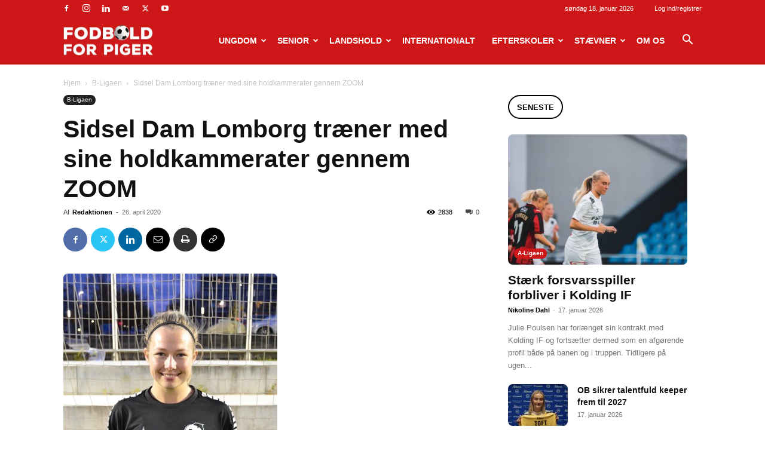

--- FILE ---
content_type: text/html; charset=UTF-8
request_url: https://www.fodboldforpiger.dk/2020/04/sidsel-dam-lomborg-traener-med-sine-holdkammerater-gennem-zoom/
body_size: 270942
content:
<!doctype html >
<!--[if IE 8]>    <html class="ie8" lang="en"> <![endif]-->
<!--[if IE 9]>    <html class="ie9" lang="en"> <![endif]-->
<!--[if gt IE 8]><!--> <html lang="da-DK"> <!--<![endif]-->
<head>
    <title>Sidsel Dam Lomborg træner med sine holdkammerater gennem ZOOM - Fodbold for piger</title>
    <meta charset="UTF-8" />
    <meta name="viewport" content="width=device-width, initial-scale=1.0">
    <link rel="pingback" href="https://www.fodboldforpiger.dk/xmlrpc.php" />
    <meta name='robots' content='index, follow, max-image-preview:large, max-snippet:-1, max-video-preview:-1' />

	<!-- This site is optimized with the Yoast SEO plugin v23.3 - https://yoast.com/wordpress/plugins/seo/ -->
	<link rel="canonical" href="https://www.fodboldforpiger.dk/2020/04/sidsel-dam-lomborg-traener-med-sine-holdkammerater-gennem-zoom/" />
	<meta property="og:locale" content="da_DK" />
	<meta property="og:type" content="article" />
	<meta property="og:title" content="Sidsel Dam Lomborg træner med sine holdkammerater gennem ZOOM - Fodbold for piger" />
	<meta property="og:description" content="Mens der stille og roligt åbnes op for udendørs sportsgrene uden kropskontakt, må fodboldspillere vente lidt endnu, og fortsat finde kreative måder at træne sammen på hver for sig.   Af Sophie Dyrekær Gudsøe. Breddefodboldklubberne må vente mindst tre uger endnu, før de kan genoptage træningen, lyder det fra DBU. Der arbejdes lige nu hårdt [&hellip;]" />
	<meta property="og:url" content="https://www.fodboldforpiger.dk/2020/04/sidsel-dam-lomborg-traener-med-sine-holdkammerater-gennem-zoom/" />
	<meta property="og:site_name" content="Fodbold for piger" />
	<meta property="article:published_time" content="2020-04-26T17:10:03+00:00" />
	<meta property="og:image" content="https://www.fodboldforpiger.dk/wp-content/uploads/2020/04/Sidsel-Dam-Lomborg.jpg" />
	<meta property="og:image:width" content="358" />
	<meta property="og:image:height" content="480" />
	<meta property="og:image:type" content="image/jpeg" />
	<meta name="author" content="Redaktionen" />
	<meta name="twitter:label1" content="Skrevet af" />
	<meta name="twitter:data1" content="Redaktionen" />
	<meta name="twitter:label2" content="Estimeret læsetid" />
	<meta name="twitter:data2" content="2 minutter" />
	<script type="application/ld+json" class="yoast-schema-graph">{"@context":"https://schema.org","@graph":[{"@type":"WebPage","@id":"https://www.fodboldforpiger.dk/2020/04/sidsel-dam-lomborg-traener-med-sine-holdkammerater-gennem-zoom/","url":"https://www.fodboldforpiger.dk/2020/04/sidsel-dam-lomborg-traener-med-sine-holdkammerater-gennem-zoom/","name":"Sidsel Dam Lomborg træner med sine holdkammerater gennem ZOOM - Fodbold for piger","isPartOf":{"@id":"https://www.fodboldforpiger.dk/#website"},"primaryImageOfPage":{"@id":"https://www.fodboldforpiger.dk/2020/04/sidsel-dam-lomborg-traener-med-sine-holdkammerater-gennem-zoom/#primaryimage"},"image":{"@id":"https://www.fodboldforpiger.dk/2020/04/sidsel-dam-lomborg-traener-med-sine-holdkammerater-gennem-zoom/#primaryimage"},"thumbnailUrl":"https://www.fodboldforpiger.dk/wp-content/uploads/2020/04/Sidsel-Dam-Lomborg.jpg","datePublished":"2020-04-26T17:10:03+00:00","dateModified":"2020-04-26T17:10:03+00:00","author":{"@id":"https://www.fodboldforpiger.dk/#/schema/person/a9a746a9a10f2b52f9188c1292d0b4e0"},"breadcrumb":{"@id":"https://www.fodboldforpiger.dk/2020/04/sidsel-dam-lomborg-traener-med-sine-holdkammerater-gennem-zoom/#breadcrumb"},"inLanguage":"da-DK","potentialAction":[{"@type":"ReadAction","target":["https://www.fodboldforpiger.dk/2020/04/sidsel-dam-lomborg-traener-med-sine-holdkammerater-gennem-zoom/"]}]},{"@type":"ImageObject","inLanguage":"da-DK","@id":"https://www.fodboldforpiger.dk/2020/04/sidsel-dam-lomborg-traener-med-sine-holdkammerater-gennem-zoom/#primaryimage","url":"https://www.fodboldforpiger.dk/wp-content/uploads/2020/04/Sidsel-Dam-Lomborg.jpg","contentUrl":"https://www.fodboldforpiger.dk/wp-content/uploads/2020/04/Sidsel-Dam-Lomborg.jpg","width":358,"height":480,"caption":"Foto: Sidsel Dam Lomborg"},{"@type":"BreadcrumbList","@id":"https://www.fodboldforpiger.dk/2020/04/sidsel-dam-lomborg-traener-med-sine-holdkammerater-gennem-zoom/#breadcrumb","itemListElement":[{"@type":"ListItem","position":1,"name":"Hjem","item":"https://www.fodboldforpiger.dk/"},{"@type":"ListItem","position":2,"name":"Sidsel Dam Lomborg træner med sine holdkammerater gennem ZOOM"}]},{"@type":"WebSite","@id":"https://www.fodboldforpiger.dk/#website","url":"https://www.fodboldforpiger.dk/","name":"Fodbold for piger","description":"","potentialAction":[{"@type":"SearchAction","target":{"@type":"EntryPoint","urlTemplate":"https://www.fodboldforpiger.dk/?s={search_term_string}"},"query-input":"required name=search_term_string"}],"inLanguage":"da-DK"},{"@type":"Person","@id":"https://www.fodboldforpiger.dk/#/schema/person/a9a746a9a10f2b52f9188c1292d0b4e0","name":"Redaktionen","image":{"@type":"ImageObject","inLanguage":"da-DK","@id":"https://www.fodboldforpiger.dk/#/schema/person/image/","url":"https://secure.gravatar.com/avatar/7b9aea48846d6d499312ec3137b57673?s=96&d=blank&r=g","contentUrl":"https://secure.gravatar.com/avatar/7b9aea48846d6d499312ec3137b57673?s=96&d=blank&r=g","caption":"Redaktionen"},"sameAs":["https://www.fodboldforpiger.dk"],"url":"https://www.fodboldforpiger.dk/author/editor/"}]}</script>
	<!-- / Yoast SEO plugin. -->


<link rel='dns-prefetch' href='//maxcdn.bootstrapcdn.com' />
<link rel="alternate" type="application/rss+xml" title="Fodbold for piger &raquo; Feed" href="https://www.fodboldforpiger.dk/feed/" />
<link rel="alternate" type="application/rss+xml" title="Fodbold for piger &raquo;-kommentar-feed" href="https://www.fodboldforpiger.dk/comments/feed/" />
<script type="text/javascript">
/* <![CDATA[ */
window._wpemojiSettings = {"baseUrl":"https:\/\/s.w.org\/images\/core\/emoji\/15.0.3\/72x72\/","ext":".png","svgUrl":"https:\/\/s.w.org\/images\/core\/emoji\/15.0.3\/svg\/","svgExt":".svg","source":{"concatemoji":"https:\/\/www.fodboldforpiger.dk\/wp-includes\/js\/wp-emoji-release.min.js?ver=6.6.4"}};
/*! This file is auto-generated */
!function(i,n){var o,s,e;function c(e){try{var t={supportTests:e,timestamp:(new Date).valueOf()};sessionStorage.setItem(o,JSON.stringify(t))}catch(e){}}function p(e,t,n){e.clearRect(0,0,e.canvas.width,e.canvas.height),e.fillText(t,0,0);var t=new Uint32Array(e.getImageData(0,0,e.canvas.width,e.canvas.height).data),r=(e.clearRect(0,0,e.canvas.width,e.canvas.height),e.fillText(n,0,0),new Uint32Array(e.getImageData(0,0,e.canvas.width,e.canvas.height).data));return t.every(function(e,t){return e===r[t]})}function u(e,t,n){switch(t){case"flag":return n(e,"\ud83c\udff3\ufe0f\u200d\u26a7\ufe0f","\ud83c\udff3\ufe0f\u200b\u26a7\ufe0f")?!1:!n(e,"\ud83c\uddfa\ud83c\uddf3","\ud83c\uddfa\u200b\ud83c\uddf3")&&!n(e,"\ud83c\udff4\udb40\udc67\udb40\udc62\udb40\udc65\udb40\udc6e\udb40\udc67\udb40\udc7f","\ud83c\udff4\u200b\udb40\udc67\u200b\udb40\udc62\u200b\udb40\udc65\u200b\udb40\udc6e\u200b\udb40\udc67\u200b\udb40\udc7f");case"emoji":return!n(e,"\ud83d\udc26\u200d\u2b1b","\ud83d\udc26\u200b\u2b1b")}return!1}function f(e,t,n){var r="undefined"!=typeof WorkerGlobalScope&&self instanceof WorkerGlobalScope?new OffscreenCanvas(300,150):i.createElement("canvas"),a=r.getContext("2d",{willReadFrequently:!0}),o=(a.textBaseline="top",a.font="600 32px Arial",{});return e.forEach(function(e){o[e]=t(a,e,n)}),o}function t(e){var t=i.createElement("script");t.src=e,t.defer=!0,i.head.appendChild(t)}"undefined"!=typeof Promise&&(o="wpEmojiSettingsSupports",s=["flag","emoji"],n.supports={everything:!0,everythingExceptFlag:!0},e=new Promise(function(e){i.addEventListener("DOMContentLoaded",e,{once:!0})}),new Promise(function(t){var n=function(){try{var e=JSON.parse(sessionStorage.getItem(o));if("object"==typeof e&&"number"==typeof e.timestamp&&(new Date).valueOf()<e.timestamp+604800&&"object"==typeof e.supportTests)return e.supportTests}catch(e){}return null}();if(!n){if("undefined"!=typeof Worker&&"undefined"!=typeof OffscreenCanvas&&"undefined"!=typeof URL&&URL.createObjectURL&&"undefined"!=typeof Blob)try{var e="postMessage("+f.toString()+"("+[JSON.stringify(s),u.toString(),p.toString()].join(",")+"));",r=new Blob([e],{type:"text/javascript"}),a=new Worker(URL.createObjectURL(r),{name:"wpTestEmojiSupports"});return void(a.onmessage=function(e){c(n=e.data),a.terminate(),t(n)})}catch(e){}c(n=f(s,u,p))}t(n)}).then(function(e){for(var t in e)n.supports[t]=e[t],n.supports.everything=n.supports.everything&&n.supports[t],"flag"!==t&&(n.supports.everythingExceptFlag=n.supports.everythingExceptFlag&&n.supports[t]);n.supports.everythingExceptFlag=n.supports.everythingExceptFlag&&!n.supports.flag,n.DOMReady=!1,n.readyCallback=function(){n.DOMReady=!0}}).then(function(){return e}).then(function(){var e;n.supports.everything||(n.readyCallback(),(e=n.source||{}).concatemoji?t(e.concatemoji):e.wpemoji&&e.twemoji&&(t(e.twemoji),t(e.wpemoji)))}))}((window,document),window._wpemojiSettings);
/* ]]> */
</script>
<link rel='stylesheet' id='sbr_styles-css' href='https://www.fodboldforpiger.dk/wp-content/plugins/reviews-feed/assets/css/sbr-styles.css?ver=1.2.0' type='text/css' media='all' />
<link rel='stylesheet' id='sbi_styles-css' href='https://www.fodboldforpiger.dk/wp-content/plugins/instagram-feed/css/sbi-styles.min.css?ver=6.5.0' type='text/css' media='all' />
<style id='wp-emoji-styles-inline-css' type='text/css'>

	img.wp-smiley, img.emoji {
		display: inline !important;
		border: none !important;
		box-shadow: none !important;
		height: 1em !important;
		width: 1em !important;
		margin: 0 0.07em !important;
		vertical-align: -0.1em !important;
		background: none !important;
		padding: 0 !important;
	}
</style>
<link rel='stylesheet' id='wp-block-library-css' href='https://www.fodboldforpiger.dk/wp-includes/css/dist/block-library/style.min.css?ver=6.6.4' type='text/css' media='all' />
<style id='classic-theme-styles-inline-css' type='text/css'>
/*! This file is auto-generated */
.wp-block-button__link{color:#fff;background-color:#32373c;border-radius:9999px;box-shadow:none;text-decoration:none;padding:calc(.667em + 2px) calc(1.333em + 2px);font-size:1.125em}.wp-block-file__button{background:#32373c;color:#fff;text-decoration:none}
</style>
<style id='global-styles-inline-css' type='text/css'>
:root{--wp--preset--aspect-ratio--square: 1;--wp--preset--aspect-ratio--4-3: 4/3;--wp--preset--aspect-ratio--3-4: 3/4;--wp--preset--aspect-ratio--3-2: 3/2;--wp--preset--aspect-ratio--2-3: 2/3;--wp--preset--aspect-ratio--16-9: 16/9;--wp--preset--aspect-ratio--9-16: 9/16;--wp--preset--color--black: #000000;--wp--preset--color--cyan-bluish-gray: #abb8c3;--wp--preset--color--white: #ffffff;--wp--preset--color--pale-pink: #f78da7;--wp--preset--color--vivid-red: #cf2e2e;--wp--preset--color--luminous-vivid-orange: #ff6900;--wp--preset--color--luminous-vivid-amber: #fcb900;--wp--preset--color--light-green-cyan: #7bdcb5;--wp--preset--color--vivid-green-cyan: #00d084;--wp--preset--color--pale-cyan-blue: #8ed1fc;--wp--preset--color--vivid-cyan-blue: #0693e3;--wp--preset--color--vivid-purple: #9b51e0;--wp--preset--gradient--vivid-cyan-blue-to-vivid-purple: linear-gradient(135deg,rgba(6,147,227,1) 0%,rgb(155,81,224) 100%);--wp--preset--gradient--light-green-cyan-to-vivid-green-cyan: linear-gradient(135deg,rgb(122,220,180) 0%,rgb(0,208,130) 100%);--wp--preset--gradient--luminous-vivid-amber-to-luminous-vivid-orange: linear-gradient(135deg,rgba(252,185,0,1) 0%,rgba(255,105,0,1) 100%);--wp--preset--gradient--luminous-vivid-orange-to-vivid-red: linear-gradient(135deg,rgba(255,105,0,1) 0%,rgb(207,46,46) 100%);--wp--preset--gradient--very-light-gray-to-cyan-bluish-gray: linear-gradient(135deg,rgb(238,238,238) 0%,rgb(169,184,195) 100%);--wp--preset--gradient--cool-to-warm-spectrum: linear-gradient(135deg,rgb(74,234,220) 0%,rgb(151,120,209) 20%,rgb(207,42,186) 40%,rgb(238,44,130) 60%,rgb(251,105,98) 80%,rgb(254,248,76) 100%);--wp--preset--gradient--blush-light-purple: linear-gradient(135deg,rgb(255,206,236) 0%,rgb(152,150,240) 100%);--wp--preset--gradient--blush-bordeaux: linear-gradient(135deg,rgb(254,205,165) 0%,rgb(254,45,45) 50%,rgb(107,0,62) 100%);--wp--preset--gradient--luminous-dusk: linear-gradient(135deg,rgb(255,203,112) 0%,rgb(199,81,192) 50%,rgb(65,88,208) 100%);--wp--preset--gradient--pale-ocean: linear-gradient(135deg,rgb(255,245,203) 0%,rgb(182,227,212) 50%,rgb(51,167,181) 100%);--wp--preset--gradient--electric-grass: linear-gradient(135deg,rgb(202,248,128) 0%,rgb(113,206,126) 100%);--wp--preset--gradient--midnight: linear-gradient(135deg,rgb(2,3,129) 0%,rgb(40,116,252) 100%);--wp--preset--font-size--small: 11px;--wp--preset--font-size--medium: 20px;--wp--preset--font-size--large: 32px;--wp--preset--font-size--x-large: 42px;--wp--preset--font-size--regular: 15px;--wp--preset--font-size--larger: 50px;--wp--preset--spacing--20: 0.44rem;--wp--preset--spacing--30: 0.67rem;--wp--preset--spacing--40: 1rem;--wp--preset--spacing--50: 1.5rem;--wp--preset--spacing--60: 2.25rem;--wp--preset--spacing--70: 3.38rem;--wp--preset--spacing--80: 5.06rem;--wp--preset--shadow--natural: 6px 6px 9px rgba(0, 0, 0, 0.2);--wp--preset--shadow--deep: 12px 12px 50px rgba(0, 0, 0, 0.4);--wp--preset--shadow--sharp: 6px 6px 0px rgba(0, 0, 0, 0.2);--wp--preset--shadow--outlined: 6px 6px 0px -3px rgba(255, 255, 255, 1), 6px 6px rgba(0, 0, 0, 1);--wp--preset--shadow--crisp: 6px 6px 0px rgba(0, 0, 0, 1);}:where(.is-layout-flex){gap: 0.5em;}:where(.is-layout-grid){gap: 0.5em;}body .is-layout-flex{display: flex;}.is-layout-flex{flex-wrap: wrap;align-items: center;}.is-layout-flex > :is(*, div){margin: 0;}body .is-layout-grid{display: grid;}.is-layout-grid > :is(*, div){margin: 0;}:where(.wp-block-columns.is-layout-flex){gap: 2em;}:where(.wp-block-columns.is-layout-grid){gap: 2em;}:where(.wp-block-post-template.is-layout-flex){gap: 1.25em;}:where(.wp-block-post-template.is-layout-grid){gap: 1.25em;}.has-black-color{color: var(--wp--preset--color--black) !important;}.has-cyan-bluish-gray-color{color: var(--wp--preset--color--cyan-bluish-gray) !important;}.has-white-color{color: var(--wp--preset--color--white) !important;}.has-pale-pink-color{color: var(--wp--preset--color--pale-pink) !important;}.has-vivid-red-color{color: var(--wp--preset--color--vivid-red) !important;}.has-luminous-vivid-orange-color{color: var(--wp--preset--color--luminous-vivid-orange) !important;}.has-luminous-vivid-amber-color{color: var(--wp--preset--color--luminous-vivid-amber) !important;}.has-light-green-cyan-color{color: var(--wp--preset--color--light-green-cyan) !important;}.has-vivid-green-cyan-color{color: var(--wp--preset--color--vivid-green-cyan) !important;}.has-pale-cyan-blue-color{color: var(--wp--preset--color--pale-cyan-blue) !important;}.has-vivid-cyan-blue-color{color: var(--wp--preset--color--vivid-cyan-blue) !important;}.has-vivid-purple-color{color: var(--wp--preset--color--vivid-purple) !important;}.has-black-background-color{background-color: var(--wp--preset--color--black) !important;}.has-cyan-bluish-gray-background-color{background-color: var(--wp--preset--color--cyan-bluish-gray) !important;}.has-white-background-color{background-color: var(--wp--preset--color--white) !important;}.has-pale-pink-background-color{background-color: var(--wp--preset--color--pale-pink) !important;}.has-vivid-red-background-color{background-color: var(--wp--preset--color--vivid-red) !important;}.has-luminous-vivid-orange-background-color{background-color: var(--wp--preset--color--luminous-vivid-orange) !important;}.has-luminous-vivid-amber-background-color{background-color: var(--wp--preset--color--luminous-vivid-amber) !important;}.has-light-green-cyan-background-color{background-color: var(--wp--preset--color--light-green-cyan) !important;}.has-vivid-green-cyan-background-color{background-color: var(--wp--preset--color--vivid-green-cyan) !important;}.has-pale-cyan-blue-background-color{background-color: var(--wp--preset--color--pale-cyan-blue) !important;}.has-vivid-cyan-blue-background-color{background-color: var(--wp--preset--color--vivid-cyan-blue) !important;}.has-vivid-purple-background-color{background-color: var(--wp--preset--color--vivid-purple) !important;}.has-black-border-color{border-color: var(--wp--preset--color--black) !important;}.has-cyan-bluish-gray-border-color{border-color: var(--wp--preset--color--cyan-bluish-gray) !important;}.has-white-border-color{border-color: var(--wp--preset--color--white) !important;}.has-pale-pink-border-color{border-color: var(--wp--preset--color--pale-pink) !important;}.has-vivid-red-border-color{border-color: var(--wp--preset--color--vivid-red) !important;}.has-luminous-vivid-orange-border-color{border-color: var(--wp--preset--color--luminous-vivid-orange) !important;}.has-luminous-vivid-amber-border-color{border-color: var(--wp--preset--color--luminous-vivid-amber) !important;}.has-light-green-cyan-border-color{border-color: var(--wp--preset--color--light-green-cyan) !important;}.has-vivid-green-cyan-border-color{border-color: var(--wp--preset--color--vivid-green-cyan) !important;}.has-pale-cyan-blue-border-color{border-color: var(--wp--preset--color--pale-cyan-blue) !important;}.has-vivid-cyan-blue-border-color{border-color: var(--wp--preset--color--vivid-cyan-blue) !important;}.has-vivid-purple-border-color{border-color: var(--wp--preset--color--vivid-purple) !important;}.has-vivid-cyan-blue-to-vivid-purple-gradient-background{background: var(--wp--preset--gradient--vivid-cyan-blue-to-vivid-purple) !important;}.has-light-green-cyan-to-vivid-green-cyan-gradient-background{background: var(--wp--preset--gradient--light-green-cyan-to-vivid-green-cyan) !important;}.has-luminous-vivid-amber-to-luminous-vivid-orange-gradient-background{background: var(--wp--preset--gradient--luminous-vivid-amber-to-luminous-vivid-orange) !important;}.has-luminous-vivid-orange-to-vivid-red-gradient-background{background: var(--wp--preset--gradient--luminous-vivid-orange-to-vivid-red) !important;}.has-very-light-gray-to-cyan-bluish-gray-gradient-background{background: var(--wp--preset--gradient--very-light-gray-to-cyan-bluish-gray) !important;}.has-cool-to-warm-spectrum-gradient-background{background: var(--wp--preset--gradient--cool-to-warm-spectrum) !important;}.has-blush-light-purple-gradient-background{background: var(--wp--preset--gradient--blush-light-purple) !important;}.has-blush-bordeaux-gradient-background{background: var(--wp--preset--gradient--blush-bordeaux) !important;}.has-luminous-dusk-gradient-background{background: var(--wp--preset--gradient--luminous-dusk) !important;}.has-pale-ocean-gradient-background{background: var(--wp--preset--gradient--pale-ocean) !important;}.has-electric-grass-gradient-background{background: var(--wp--preset--gradient--electric-grass) !important;}.has-midnight-gradient-background{background: var(--wp--preset--gradient--midnight) !important;}.has-small-font-size{font-size: var(--wp--preset--font-size--small) !important;}.has-medium-font-size{font-size: var(--wp--preset--font-size--medium) !important;}.has-large-font-size{font-size: var(--wp--preset--font-size--large) !important;}.has-x-large-font-size{font-size: var(--wp--preset--font-size--x-large) !important;}
:where(.wp-block-post-template.is-layout-flex){gap: 1.25em;}:where(.wp-block-post-template.is-layout-grid){gap: 1.25em;}
:where(.wp-block-columns.is-layout-flex){gap: 2em;}:where(.wp-block-columns.is-layout-grid){gap: 2em;}
:root :where(.wp-block-pullquote){font-size: 1.5em;line-height: 1.6;}
</style>
<link rel='stylesheet' id='ctf_styles-css' href='https://www.fodboldforpiger.dk/wp-content/plugins/custom-twitter-feeds/css/ctf-styles.min.css?ver=2.2.2' type='text/css' media='all' />
<link rel='stylesheet' id='ppress-frontend-css' href='https://www.fodboldforpiger.dk/wp-content/plugins/wp-user-avatar/assets/css/frontend.min.css?ver=4.15.13' type='text/css' media='all' />
<link rel='stylesheet' id='ppress-flatpickr-css' href='https://www.fodboldforpiger.dk/wp-content/plugins/wp-user-avatar/assets/flatpickr/flatpickr.min.css?ver=4.15.13' type='text/css' media='all' />
<link rel='stylesheet' id='ppress-select2-css' href='https://www.fodboldforpiger.dk/wp-content/plugins/wp-user-avatar/assets/select2/select2.min.css?ver=6.6.4' type='text/css' media='all' />
<link rel='stylesheet' id='cff-css' href='https://www.fodboldforpiger.dk/wp-content/plugins/custom-facebook-feed/assets/css/cff-style.min.css?ver=4.2.5' type='text/css' media='all' />
<link rel='stylesheet' id='sb-font-awesome-css' href='https://maxcdn.bootstrapcdn.com/font-awesome/4.7.0/css/font-awesome.min.css?ver=6.6.4' type='text/css' media='all' />
<link rel='stylesheet' id='td-plugin-newsletter-css' href='https://www.fodboldforpiger.dk/wp-content/plugins/td-newsletter/style.css?ver=12.6.6' type='text/css' media='all' />
<link rel='stylesheet' id='td-plugin-multi-purpose-css' href='https://www.fodboldforpiger.dk/wp-content/plugins/td-composer/td-multi-purpose/style.css?ver=72f925014dc5642945728092f057897e' type='text/css' media='all' />
<link rel='stylesheet' id='td-theme-css' href='https://www.fodboldforpiger.dk/wp-content/themes/Newspaper/style.css?ver=12.6.6' type='text/css' media='all' />
<style id='td-theme-inline-css' type='text/css'>@media (max-width:767px){.td-header-desktop-wrap{display:none}}@media (min-width:767px){.td-header-mobile-wrap{display:none}}</style>
<link rel='stylesheet' id='td-legacy-framework-front-style-css' href='https://www.fodboldforpiger.dk/wp-content/plugins/td-composer/legacy/Newspaper/assets/css/td_legacy_main.css?ver=72f925014dc5642945728092f057897e' type='text/css' media='all' />
<link rel='stylesheet' id='td-standard-pack-framework-front-style-css' href='https://www.fodboldforpiger.dk/wp-content/plugins/td-standard-pack/Newspaper/assets/css/td_standard_pack_main.css?ver=8f2d47acef43f76b1dfa75a39c0fe3df' type='text/css' media='all' />
<link rel='stylesheet' id='td-theme-demo-style-css' href='https://www.fodboldforpiger.dk/wp-content/plugins/td-composer/legacy/Newspaper/includes/demos/sport/demo_style.css?ver=12.6.6' type='text/css' media='all' />
<link rel='stylesheet' id='tdb_style_cloud_templates_front-css' href='https://www.fodboldforpiger.dk/wp-content/plugins/td-cloud-library/assets/css/tdb_main.css?ver=b379c96c54343541fd8742379a419361' type='text/css' media='all' />
<script type="text/javascript" src="https://www.fodboldforpiger.dk/wp-includes/js/jquery/jquery.min.js?ver=3.7.1" id="jquery-core-js"></script>
<script type="text/javascript" src="https://www.fodboldforpiger.dk/wp-includes/js/jquery/jquery-migrate.min.js?ver=3.4.1" id="jquery-migrate-js"></script>
<script type="text/javascript" src="https://www.fodboldforpiger.dk/wp-content/plugins/wp-user-avatar/assets/flatpickr/flatpickr.min.js?ver=4.15.13" id="ppress-flatpickr-js"></script>
<script type="text/javascript" src="https://www.fodboldforpiger.dk/wp-content/plugins/wp-user-avatar/assets/select2/select2.min.js?ver=4.15.13" id="ppress-select2-js"></script>
<link rel="https://api.w.org/" href="https://www.fodboldforpiger.dk/wp-json/" /><link rel="alternate" title="JSON" type="application/json" href="https://www.fodboldforpiger.dk/wp-json/wp/v2/posts/29852" /><link rel="EditURI" type="application/rsd+xml" title="RSD" href="https://www.fodboldforpiger.dk/xmlrpc.php?rsd" />
<link rel='shortlink' href='https://www.fodboldforpiger.dk/?p=29852' />
<link rel="alternate" title="oEmbed (JSON)" type="application/json+oembed" href="https://www.fodboldforpiger.dk/wp-json/oembed/1.0/embed?url=https%3A%2F%2Fwww.fodboldforpiger.dk%2F2020%2F04%2Fsidsel-dam-lomborg-traener-med-sine-holdkammerater-gennem-zoom%2F" />
<link rel="alternate" title="oEmbed (XML)" type="text/xml+oembed" href="https://www.fodboldforpiger.dk/wp-json/oembed/1.0/embed?url=https%3A%2F%2Fwww.fodboldforpiger.dk%2F2020%2F04%2Fsidsel-dam-lomborg-traener-med-sine-holdkammerater-gennem-zoom%2F&#038;format=xml" />
<script src="https://config.metomic.io/config.js?id=prj:f41c43c5-0f8d-4b0c-8882-bd79b4bf5de2" crossorigin charset="utf-8"></script>
<script src="https://consent-manager.metomic.io/embed.js" crossorigin charset="utf-8"></script>
<script async src="https://pagead2.googlesyndication.com/pagead/js/adsbygoogle.js?client=ca-pub-2705498747695692"
     crossorigin="anonymous"></script>    <script>
        window.tdb_global_vars = {"wpRestUrl":"https:\/\/www.fodboldforpiger.dk\/wp-json\/","permalinkStructure":"\/%year%\/%monthnum%\/%postname%\/"};
        window.tdb_p_autoload_vars = {"isAjax":false,"isAdminBarShowing":false,"autoloadScrollPercent":50,"postAutoloadStatus":"off","origPostEditUrl":null};
    </script>
    
    <style id="tdb-global-colors">:root{--accent-color:#fff}</style>

    
	<style type="text/css">.broken_link, a.broken_link {
	text-decoration: line-through;
}</style>
<!-- JS generated by theme -->

<script type="text/javascript" id="td-generated-header-js">
    
    

	    var tdBlocksArray = []; //here we store all the items for the current page

	    // td_block class - each ajax block uses a object of this class for requests
	    function tdBlock() {
		    this.id = '';
		    this.block_type = 1; //block type id (1-234 etc)
		    this.atts = '';
		    this.td_column_number = '';
		    this.td_current_page = 1; //
		    this.post_count = 0; //from wp
		    this.found_posts = 0; //from wp
		    this.max_num_pages = 0; //from wp
		    this.td_filter_value = ''; //current live filter value
		    this.is_ajax_running = false;
		    this.td_user_action = ''; // load more or infinite loader (used by the animation)
		    this.header_color = '';
		    this.ajax_pagination_infinite_stop = ''; //show load more at page x
	    }

        // td_js_generator - mini detector
        ( function () {
            var htmlTag = document.getElementsByTagName("html")[0];

	        if ( navigator.userAgent.indexOf("MSIE 10.0") > -1 ) {
                htmlTag.className += ' ie10';
            }

            if ( !!navigator.userAgent.match(/Trident.*rv\:11\./) ) {
                htmlTag.className += ' ie11';
            }

	        if ( navigator.userAgent.indexOf("Edge") > -1 ) {
                htmlTag.className += ' ieEdge';
            }

            if ( /(iPad|iPhone|iPod)/g.test(navigator.userAgent) ) {
                htmlTag.className += ' td-md-is-ios';
            }

            var user_agent = navigator.userAgent.toLowerCase();
            if ( user_agent.indexOf("android") > -1 ) {
                htmlTag.className += ' td-md-is-android';
            }

            if ( -1 !== navigator.userAgent.indexOf('Mac OS X')  ) {
                htmlTag.className += ' td-md-is-os-x';
            }

            if ( /chrom(e|ium)/.test(navigator.userAgent.toLowerCase()) ) {
               htmlTag.className += ' td-md-is-chrome';
            }

            if ( -1 !== navigator.userAgent.indexOf('Firefox') ) {
                htmlTag.className += ' td-md-is-firefox';
            }

            if ( -1 !== navigator.userAgent.indexOf('Safari') && -1 === navigator.userAgent.indexOf('Chrome') ) {
                htmlTag.className += ' td-md-is-safari';
            }

            if( -1 !== navigator.userAgent.indexOf('IEMobile') ){
                htmlTag.className += ' td-md-is-iemobile';
            }

        })();

        var tdLocalCache = {};

        ( function () {
            "use strict";

            tdLocalCache = {
                data: {},
                remove: function (resource_id) {
                    delete tdLocalCache.data[resource_id];
                },
                exist: function (resource_id) {
                    return tdLocalCache.data.hasOwnProperty(resource_id) && tdLocalCache.data[resource_id] !== null;
                },
                get: function (resource_id) {
                    return tdLocalCache.data[resource_id];
                },
                set: function (resource_id, cachedData) {
                    tdLocalCache.remove(resource_id);
                    tdLocalCache.data[resource_id] = cachedData;
                }
            };
        })();

    
    
var td_viewport_interval_list=[{"limitBottom":767,"sidebarWidth":228},{"limitBottom":1018,"sidebarWidth":300},{"limitBottom":1140,"sidebarWidth":324}];
var td_animation_stack_effect="type0";
var tds_animation_stack=true;
var td_animation_stack_specific_selectors=".entry-thumb, img, .td-lazy-img";
var td_animation_stack_general_selectors=".td-animation-stack img, .td-animation-stack .entry-thumb, .post img, .td-animation-stack .td-lazy-img";
var tdc_is_installed="yes";
var td_ajax_url="https:\/\/www.fodboldforpiger.dk\/wp-admin\/admin-ajax.php?td_theme_name=Newspaper&v=12.6.6";
var td_get_template_directory_uri="https:\/\/www.fodboldforpiger.dk\/wp-content\/plugins\/td-composer\/legacy\/common";
var tds_snap_menu="smart_snap_always";
var tds_logo_on_sticky="show_header_logo";
var tds_header_style="6";
var td_please_wait="Vent venligst..";
var td_email_user_pass_incorrect="User or password incorrect!";
var td_email_user_incorrect="Email or username incorrect!";
var td_email_incorrect="Email incorrect!";
var td_user_incorrect="Username incorrect!";
var td_email_user_empty="Email or username empty!";
var td_pass_empty="Pass empty!";
var td_pass_pattern_incorrect="Invalid Pass Pattern!";
var td_retype_pass_incorrect="Retyped Pass incorrect!";
var tds_more_articles_on_post_enable="";
var tds_more_articles_on_post_time_to_wait="";
var tds_more_articles_on_post_pages_distance_from_top=0;
var tds_captcha="";
var tds_theme_color_site_wide="#cd1719";
var tds_smart_sidebar="enabled";
var tdThemeName="Newspaper";
var tdThemeNameWl="Newspaper";
var td_magnific_popup_translation_tPrev="Previous (Left arrow key)";
var td_magnific_popup_translation_tNext="Next (Right arrow key)";
var td_magnific_popup_translation_tCounter="%curr% of %total%";
var td_magnific_popup_translation_ajax_tError="The content from %url% could not be loaded.";
var td_magnific_popup_translation_image_tError="The image #%curr% could not be loaded.";
var tdBlockNonce="85f26ba388";
var tdMobileMenu="enabled";
var tdMobileSearch="enabled";
var tdDateNamesI18n={"month_names":["januar","februar","marts","april","maj","juni","juli","august","september","oktober","november","december"],"month_names_short":["jan","feb","mar","apr","maj","jun","jul","aug","sep","okt","nov","dec"],"day_names":["s\u00f8ndag","mandag","tirsdag","onsdag","torsdag","fredag","l\u00f8rdag"],"day_names_short":["s\u00f8n","man","tirs","ons","tors","fre","l\u00f8r"]};
var tdb_modal_confirm="Save";
var tdb_modal_cancel="Cancel";
var tdb_modal_confirm_alt="Yes";
var tdb_modal_cancel_alt="No";
var td_deploy_mode="deploy";
var td_ad_background_click_link="";
var td_ad_background_click_target="";
</script>


<!-- Header style compiled by theme -->

<style>ul.sf-menu>.menu-item>a{line-height:80px}body,p{font-size:16px}.td-loader-gif::before{content:'';width:100%;height:100%;position:absolute;top:0;left:0;background-image:url('https://www.fodboldforpiger.dk/wp-content/uploads/2024/08/loader.png');background-size:contain;animation:pulse 0.8s infinite;transition:none!important;background-repeat:no-repeat;background-position:center center}@keyframes pulse{0%{opacity:0.6}50%{opacity:1.0}100%{opacity:0.6}}.td-lb-box{display:none!important}.td-scroll-up[data-style='style2'] .td-scroll-up-tooltip{background-color:#cd1719}.td-scroll-up[data-style='style2'] .td-scroll-up-tt-arrow,.td-scroll-up[data-style='style2'] .td-scroll-up-arrow{fill:#cd1719}.td-scroll-up-progress-circle path{stroke:#cd1719}:root{--td_theme_color:#cd1719;--td_slider_text:rgba(205,23,25,0.7);--td_header_color:#cd1719;--td_mobile_gradient_one_mob:rgba(0,0,0,0.7);--td_mobile_gradient_two_mob:rgba(0,0,0,0.7);--td_mobile_text_active_color:#eeee22;--td_login_gradient_one:rgba(0,0,0,0.7);--td_login_gradient_two:rgba(0,0,0,0.7)}.td-header-style-12 .td-header-menu-wrap-full,.td-header-style-12 .td-affix,.td-grid-style-1.td-hover-1 .td-big-grid-post:hover .td-post-category,.td-grid-style-5.td-hover-1 .td-big-grid-post:hover .td-post-category,.td_category_template_3 .td-current-sub-category,.td_category_template_8 .td-category-header .td-category a.td-current-sub-category,.td_category_template_4 .td-category-siblings .td-category a:hover,.td_block_big_grid_9.td-grid-style-1 .td-post-category,.td_block_big_grid_9.td-grid-style-5 .td-post-category,.td-grid-style-6.td-hover-1 .td-module-thumb:after,.tdm-menu-active-style5 .td-header-menu-wrap .sf-menu>.current-menu-item>a,.tdm-menu-active-style5 .td-header-menu-wrap .sf-menu>.current-menu-ancestor>a,.tdm-menu-active-style5 .td-header-menu-wrap .sf-menu>.current-category-ancestor>a,.tdm-menu-active-style5 .td-header-menu-wrap .sf-menu>li>a:hover,.tdm-menu-active-style5 .td-header-menu-wrap .sf-menu>.sfHover>a{background-color:#cd1719}.td_mega_menu_sub_cats .cur-sub-cat,.td-mega-span h3 a:hover,.td_mod_mega_menu:hover .entry-title a,.header-search-wrap .result-msg a:hover,.td-header-top-menu .td-drop-down-search .td_module_wrap:hover .entry-title a,.td-header-top-menu .td-icon-search:hover,.td-header-wrap .result-msg a:hover,.top-header-menu li a:hover,.top-header-menu .current-menu-item>a,.top-header-menu .current-menu-ancestor>a,.top-header-menu .current-category-ancestor>a,.td-social-icon-wrap>a:hover,.td-header-sp-top-widget .td-social-icon-wrap a:hover,.td_mod_related_posts:hover h3>a,.td-post-template-11 .td-related-title .td-related-left:hover,.td-post-template-11 .td-related-title .td-related-right:hover,.td-post-template-11 .td-related-title .td-cur-simple-item,.td-post-template-11 .td_block_related_posts .td-next-prev-wrap a:hover,.td-category-header .td-pulldown-category-filter-link:hover,.td-category-siblings .td-subcat-dropdown a:hover,.td-category-siblings .td-subcat-dropdown a.td-current-sub-category,.footer-text-wrap .footer-email-wrap a,.footer-social-wrap a:hover,.td_module_17 .td-read-more a:hover,.td_module_18 .td-read-more a:hover,.td_module_19 .td-post-author-name a:hover,.td-pulldown-syle-2 .td-subcat-dropdown:hover .td-subcat-more span,.td-pulldown-syle-2 .td-subcat-dropdown:hover .td-subcat-more i,.td-pulldown-syle-3 .td-subcat-dropdown:hover .td-subcat-more span,.td-pulldown-syle-3 .td-subcat-dropdown:hover .td-subcat-more i,.tdm-menu-active-style3 .tdm-header.td-header-wrap .sf-menu>.current-category-ancestor>a,.tdm-menu-active-style3 .tdm-header.td-header-wrap .sf-menu>.current-menu-ancestor>a,.tdm-menu-active-style3 .tdm-header.td-header-wrap .sf-menu>.current-menu-item>a,.tdm-menu-active-style3 .tdm-header.td-header-wrap .sf-menu>.sfHover>a,.tdm-menu-active-style3 .tdm-header.td-header-wrap .sf-menu>li>a:hover{color:#cd1719}.td-mega-menu-page .wpb_content_element ul li a:hover,.td-theme-wrap .td-aj-search-results .td_module_wrap:hover .entry-title a,.td-theme-wrap .header-search-wrap .result-msg a:hover{color:#cd1719!important}.td_category_template_8 .td-category-header .td-category a.td-current-sub-category,.td_category_template_4 .td-category-siblings .td-category a:hover,.tdm-menu-active-style4 .tdm-header .sf-menu>.current-menu-item>a,.tdm-menu-active-style4 .tdm-header .sf-menu>.current-menu-ancestor>a,.tdm-menu-active-style4 .tdm-header .sf-menu>.current-category-ancestor>a,.tdm-menu-active-style4 .tdm-header .sf-menu>li>a:hover,.tdm-menu-active-style4 .tdm-header .sf-menu>.sfHover>a{border-color:#cd1719}.td-header-wrap .td-header-top-menu-full,.td-header-wrap .top-header-menu .sub-menu,.tdm-header-style-1.td-header-wrap .td-header-top-menu-full,.tdm-header-style-1.td-header-wrap .top-header-menu .sub-menu,.tdm-header-style-2.td-header-wrap .td-header-top-menu-full,.tdm-header-style-2.td-header-wrap .top-header-menu .sub-menu,.tdm-header-style-3.td-header-wrap .td-header-top-menu-full,.tdm-header-style-3.td-header-wrap .top-header-menu .sub-menu{background-color:#cd1719}.td-header-style-8 .td-header-top-menu-full{background-color:transparent}.td-header-style-8 .td-header-top-menu-full .td-header-top-menu{background-color:#cd1719;padding-left:15px;padding-right:15px}.td-header-wrap .td-header-top-menu-full .td-header-top-menu,.td-header-wrap .td-header-top-menu-full{border-bottom:none}.td-header-top-menu,.td-header-top-menu a,.td-header-wrap .td-header-top-menu-full .td-header-top-menu,.td-header-wrap .td-header-top-menu-full a,.td-header-style-8 .td-header-top-menu,.td-header-style-8 .td-header-top-menu a,.td-header-top-menu .td-drop-down-search .entry-title a{color:#ffffff}.top-header-menu .current-menu-item>a,.top-header-menu .current-menu-ancestor>a,.top-header-menu .current-category-ancestor>a,.top-header-menu li a:hover,.td-header-sp-top-widget .td-icon-search:hover{color:#c6c6c6}.td-header-wrap .td-header-sp-top-widget .td-icon-font,.td-header-style-7 .td-header-top-menu .td-social-icon-wrap .td-icon-font{color:#ffffff}.td-header-wrap .td-header-sp-top-widget i.td-icon-font:hover{color:#c6c6c6}.td-header-wrap .td-header-menu-wrap-full,.td-header-menu-wrap.td-affix,.td-header-style-3 .td-header-main-menu,.td-header-style-3 .td-affix .td-header-main-menu,.td-header-style-4 .td-header-main-menu,.td-header-style-4 .td-affix .td-header-main-menu,.td-header-style-8 .td-header-menu-wrap.td-affix,.td-header-style-8 .td-header-top-menu-full{background-color:#cd1719}.td-boxed-layout .td-header-style-3 .td-header-menu-wrap,.td-boxed-layout .td-header-style-4 .td-header-menu-wrap,.td-header-style-3 .td_stretch_content .td-header-menu-wrap,.td-header-style-4 .td_stretch_content .td-header-menu-wrap{background-color:#cd1719!important}@media (min-width:1019px){.td-header-style-1 .td-header-sp-recs,.td-header-style-1 .td-header-sp-logo{margin-bottom:28px}}@media (min-width:768px) and (max-width:1018px){.td-header-style-1 .td-header-sp-recs,.td-header-style-1 .td-header-sp-logo{margin-bottom:14px}}.td-header-style-7 .td-header-top-menu{border-bottom:none}.sf-menu>.current-menu-item>a:after,.sf-menu>.current-menu-ancestor>a:after,.sf-menu>.current-category-ancestor>a:after,.sf-menu>li:hover>a:after,.sf-menu>.sfHover>a:after,.td_block_mega_menu .td-next-prev-wrap a:hover,.td-mega-span .td-post-category:hover,.td-header-wrap .black-menu .sf-menu>li>a:hover,.td-header-wrap .black-menu .sf-menu>.current-menu-ancestor>a,.td-header-wrap .black-menu .sf-menu>.sfHover>a,.td-header-wrap .black-menu .sf-menu>.current-menu-item>a,.td-header-wrap .black-menu .sf-menu>.current-menu-ancestor>a,.td-header-wrap .black-menu .sf-menu>.current-category-ancestor>a,.tdm-menu-active-style5 .tdm-header .td-header-menu-wrap .sf-menu>.current-menu-item>a,.tdm-menu-active-style5 .tdm-header .td-header-menu-wrap .sf-menu>.current-menu-ancestor>a,.tdm-menu-active-style5 .tdm-header .td-header-menu-wrap .sf-menu>.current-category-ancestor>a,.tdm-menu-active-style5 .tdm-header .td-header-menu-wrap .sf-menu>li>a:hover,.tdm-menu-active-style5 .tdm-header .td-header-menu-wrap .sf-menu>.sfHover>a{background-color:#cd1719}.td_block_mega_menu .td-next-prev-wrap a:hover,.tdm-menu-active-style4 .tdm-header .sf-menu>.current-menu-item>a,.tdm-menu-active-style4 .tdm-header .sf-menu>.current-menu-ancestor>a,.tdm-menu-active-style4 .tdm-header .sf-menu>.current-category-ancestor>a,.tdm-menu-active-style4 .tdm-header .sf-menu>li>a:hover,.tdm-menu-active-style4 .tdm-header .sf-menu>.sfHover>a{border-color:#cd1719}.header-search-wrap .td-drop-down-search:before{border-color:transparent transparent #cd1719 transparent}.td_mega_menu_sub_cats .cur-sub-cat,.td_mod_mega_menu:hover .entry-title a,.td-theme-wrap .sf-menu ul .td-menu-item>a:hover,.td-theme-wrap .sf-menu ul .sfHover>a,.td-theme-wrap .sf-menu ul .current-menu-ancestor>a,.td-theme-wrap .sf-menu ul .current-category-ancestor>a,.td-theme-wrap .sf-menu ul .current-menu-item>a,.tdm-menu-active-style3 .tdm-header.td-header-wrap .sf-menu>.current-menu-item>a,.tdm-menu-active-style3 .tdm-header.td-header-wrap .sf-menu>.current-menu-ancestor>a,.tdm-menu-active-style3 .tdm-header.td-header-wrap .sf-menu>.current-category-ancestor>a,.tdm-menu-active-style3 .tdm-header.td-header-wrap .sf-menu>li>a:hover,.tdm-menu-active-style3 .tdm-header.td-header-wrap .sf-menu>.sfHover>a{color:#cd1719}.td-header-wrap .td-header-menu-wrap .sf-menu>li>a,.td-header-wrap .td-header-menu-social .td-social-icon-wrap a,.td-header-style-4 .td-header-menu-social .td-social-icon-wrap i,.td-header-style-5 .td-header-menu-social .td-social-icon-wrap i,.td-header-style-6 .td-header-menu-social .td-social-icon-wrap i,.td-header-style-12 .td-header-menu-social .td-social-icon-wrap i,.td-header-wrap .header-search-wrap #td-header-search-button .td-icon-search{color:#ffffff}.td-header-wrap .td-header-menu-social+.td-search-wrapper #td-header-search-button:before{background-color:#ffffff}ul.sf-menu>.td-menu-item>a,.td-theme-wrap .td-header-menu-social{line-height:80px}.td-affix .sf-menu>.current-menu-item>a:after,.td-affix .sf-menu>.current-menu-ancestor>a:after,.td-affix .sf-menu>.current-category-ancestor>a:after,.td-affix .sf-menu>li:hover>a:after,.td-affix .sf-menu>.sfHover>a:after,.td-header-wrap .td-affix .black-menu .sf-menu>li>a:hover,.td-header-wrap .td-affix .black-menu .sf-menu>.current-menu-ancestor>a,.td-header-wrap .td-affix .black-menu .sf-menu>.sfHover>a,.td-affix .header-search-wrap .td-drop-down-search:after,.td-affix .header-search-wrap .td-drop-down-search .btn:hover,.td-header-wrap .td-affix .black-menu .sf-menu>.current-menu-item>a,.td-header-wrap .td-affix .black-menu .sf-menu>.current-menu-ancestor>a,.td-header-wrap .td-affix .black-menu .sf-menu>.current-category-ancestor>a,.tdm-menu-active-style5 .tdm-header .td-header-menu-wrap.td-affix .sf-menu>.current-menu-item>a,.tdm-menu-active-style5 .tdm-header .td-header-menu-wrap.td-affix .sf-menu>.current-menu-ancestor>a,.tdm-menu-active-style5 .tdm-header .td-header-menu-wrap.td-affix .sf-menu>.current-category-ancestor>a,.tdm-menu-active-style5 .tdm-header .td-header-menu-wrap.td-affix .sf-menu>li>a:hover,.tdm-menu-active-style5 .tdm-header .td-header-menu-wrap.td-affix .sf-menu>.sfHover>a{background-color:#ffffff}.td-affix .header-search-wrap .td-drop-down-search:before{border-color:transparent transparent #ffffff transparent}.tdm-menu-active-style4 .tdm-header .td-affix .sf-menu>.current-menu-item>a,.tdm-menu-active-style4 .tdm-header .td-affix .sf-menu>.current-menu-ancestor>a,.tdm-menu-active-style4 .tdm-header .td-affix .sf-menu>.current-category-ancestor>a,.tdm-menu-active-style4 .tdm-header .td-affix .sf-menu>li>a:hover,.tdm-menu-active-style4 .tdm-header .td-affix .sf-menu>.sfHover>a{border-color:#ffffff}.td-theme-wrap .td-affix .sf-menu ul .td-menu-item>a:hover,.td-theme-wrap .td-affix .sf-menu ul .sfHover>a,.td-theme-wrap .td-affix .sf-menu ul .current-menu-ancestor>a,.td-theme-wrap .td-affix .sf-menu ul .current-category-ancestor>a,.td-theme-wrap .td-affix .sf-menu ul .current-menu-item>a,.tdm-menu-active-style3 .tdm-header .td-affix .sf-menu>.current-menu-item>a,.tdm-menu-active-style3 .tdm-header .td-affix .sf-menu>.current-menu-ancestor>a,.tdm-menu-active-style3 .tdm-header .td-affix .sf-menu>.current-category-ancestor>a,.tdm-menu-active-style3 .tdm-header .td-affix .sf-menu>li>a:hover,.tdm-menu-active-style3 .tdm-header .td-affix .sf-menu>.sfHover>a{color:#ffffff}.td-header-wrap .td-header-menu-wrap.td-affix .sf-menu>li>a,.td-header-wrap .td-affix .td-header-menu-social .td-social-icon-wrap a,.td-header-style-4 .td-affix .td-header-menu-social .td-social-icon-wrap i,.td-header-style-5 .td-affix .td-header-menu-social .td-social-icon-wrap i,.td-header-style-6 .td-affix .td-header-menu-social .td-social-icon-wrap i,.td-header-style-12 .td-affix .td-header-menu-social .td-social-icon-wrap i,.td-header-wrap .td-affix .header-search-wrap .td-icon-search{color:#ffffff}.td-header-wrap .td-affix .td-header-menu-social+.td-search-wrapper #td-header-search-button:before{background-color:#ffffff}.td-banner-wrap-full,.td-header-style-11 .td-logo-wrap-full{background-color:#f7eaea}.td-header-style-11 .td-logo-wrap-full{border-bottom:0}@media (min-width:1019px){.td-header-style-2 .td-header-sp-recs,.td-header-style-5 .td-a-rec-id-header>div,.td-header-style-5 .td-g-rec-id-header>.adsbygoogle,.td-header-style-6 .td-a-rec-id-header>div,.td-header-style-6 .td-g-rec-id-header>.adsbygoogle,.td-header-style-7 .td-a-rec-id-header>div,.td-header-style-7 .td-g-rec-id-header>.adsbygoogle,.td-header-style-8 .td-a-rec-id-header>div,.td-header-style-8 .td-g-rec-id-header>.adsbygoogle,.td-header-style-12 .td-a-rec-id-header>div,.td-header-style-12 .td-g-rec-id-header>.adsbygoogle{margin-bottom:24px!important}}@media (min-width:768px) and (max-width:1018px){.td-header-style-2 .td-header-sp-recs,.td-header-style-5 .td-a-rec-id-header>div,.td-header-style-5 .td-g-rec-id-header>.adsbygoogle,.td-header-style-6 .td-a-rec-id-header>div,.td-header-style-6 .td-g-rec-id-header>.adsbygoogle,.td-header-style-7 .td-a-rec-id-header>div,.td-header-style-7 .td-g-rec-id-header>.adsbygoogle,.td-header-style-8 .td-a-rec-id-header>div,.td-header-style-8 .td-g-rec-id-header>.adsbygoogle,.td-header-style-12 .td-a-rec-id-header>div,.td-header-style-12 .td-g-rec-id-header>.adsbygoogle{margin-bottom:14px!important}}.td-sub-footer-container{background-color:#ffffff}.td-sub-footer-container,.td-subfooter-menu li a{color:#000000}.td-subfooter-menu li a:hover{color:#dd3333}.tdm-menu-active-style2 .tdm-header ul.sf-menu>.td-menu-item,.tdm-menu-active-style4 .tdm-header ul.sf-menu>.td-menu-item,.tdm-header .tdm-header-menu-btns,.tdm-header-style-1 .td-main-menu-logo a,.tdm-header-style-2 .td-main-menu-logo a,.tdm-header-style-3 .td-main-menu-logo a{line-height:80px}.tdm-header-style-1 .td-main-menu-logo,.tdm-header-style-2 .td-main-menu-logo,.tdm-header-style-3 .td-main-menu-logo{height:80px}@media (min-width:768px){.td-header-style-4 .td-main-menu-logo img,.td-header-style-5 .td-main-menu-logo img,.td-header-style-6 .td-main-menu-logo img,.td-header-style-7 .td-header-sp-logo img,.td-header-style-12 .td-main-menu-logo img{max-height:80px}.td-header-style-4 .td-main-menu-logo,.td-header-style-5 .td-main-menu-logo,.td-header-style-6 .td-main-menu-logo,.td-header-style-7 .td-header-sp-logo,.td-header-style-12 .td-main-menu-logo{height:80px}.td-header-style-4 .td-main-menu-logo a,.td-header-style-5 .td-main-menu-logo a,.td-header-style-6 .td-main-menu-logo a,.td-header-style-7 .td-header-sp-logo a,.td-header-style-7 .td-header-sp-logo img,.td-header-style-12 .td-main-menu-logo a,.td-header-style-12 .td-header-menu-wrap .sf-menu>li>a{line-height:80px}.td-header-style-7 .sf-menu,.td-header-style-7 .td-header-menu-social{margin-top:0}.td-header-style-7 #td-top-search{top:0;bottom:0}.td-header-wrap .header-search-wrap #td-header-search-button .td-icon-search{line-height:80px}.tdm-header-style-1 .td-main-menu-logo img,.tdm-header-style-2 .td-main-menu-logo img,.tdm-header-style-3 .td-main-menu-logo img{max-height:80px}}ul.sf-menu>.menu-item>a{line-height:80px}body,p{font-size:16px}.td-loader-gif::before{content:'';width:100%;height:100%;position:absolute;top:0;left:0;background-image:url('https://www.fodboldforpiger.dk/wp-content/uploads/2024/08/loader.png');background-size:contain;animation:pulse 0.8s infinite;transition:none!important;background-repeat:no-repeat;background-position:center center}@keyframes pulse{0%{opacity:0.6}50%{opacity:1.0}100%{opacity:0.6}}.td-lb-box{display:none!important}.td-scroll-up[data-style='style2'] .td-scroll-up-tooltip{background-color:#cd1719}.td-scroll-up[data-style='style2'] .td-scroll-up-tt-arrow,.td-scroll-up[data-style='style2'] .td-scroll-up-arrow{fill:#cd1719}.td-scroll-up-progress-circle path{stroke:#cd1719}:root{--td_theme_color:#cd1719;--td_slider_text:rgba(205,23,25,0.7);--td_header_color:#cd1719;--td_mobile_gradient_one_mob:rgba(0,0,0,0.7);--td_mobile_gradient_two_mob:rgba(0,0,0,0.7);--td_mobile_text_active_color:#eeee22;--td_login_gradient_one:rgba(0,0,0,0.7);--td_login_gradient_two:rgba(0,0,0,0.7)}.td-header-style-12 .td-header-menu-wrap-full,.td-header-style-12 .td-affix,.td-grid-style-1.td-hover-1 .td-big-grid-post:hover .td-post-category,.td-grid-style-5.td-hover-1 .td-big-grid-post:hover .td-post-category,.td_category_template_3 .td-current-sub-category,.td_category_template_8 .td-category-header .td-category a.td-current-sub-category,.td_category_template_4 .td-category-siblings .td-category a:hover,.td_block_big_grid_9.td-grid-style-1 .td-post-category,.td_block_big_grid_9.td-grid-style-5 .td-post-category,.td-grid-style-6.td-hover-1 .td-module-thumb:after,.tdm-menu-active-style5 .td-header-menu-wrap .sf-menu>.current-menu-item>a,.tdm-menu-active-style5 .td-header-menu-wrap .sf-menu>.current-menu-ancestor>a,.tdm-menu-active-style5 .td-header-menu-wrap .sf-menu>.current-category-ancestor>a,.tdm-menu-active-style5 .td-header-menu-wrap .sf-menu>li>a:hover,.tdm-menu-active-style5 .td-header-menu-wrap .sf-menu>.sfHover>a{background-color:#cd1719}.td_mega_menu_sub_cats .cur-sub-cat,.td-mega-span h3 a:hover,.td_mod_mega_menu:hover .entry-title a,.header-search-wrap .result-msg a:hover,.td-header-top-menu .td-drop-down-search .td_module_wrap:hover .entry-title a,.td-header-top-menu .td-icon-search:hover,.td-header-wrap .result-msg a:hover,.top-header-menu li a:hover,.top-header-menu .current-menu-item>a,.top-header-menu .current-menu-ancestor>a,.top-header-menu .current-category-ancestor>a,.td-social-icon-wrap>a:hover,.td-header-sp-top-widget .td-social-icon-wrap a:hover,.td_mod_related_posts:hover h3>a,.td-post-template-11 .td-related-title .td-related-left:hover,.td-post-template-11 .td-related-title .td-related-right:hover,.td-post-template-11 .td-related-title .td-cur-simple-item,.td-post-template-11 .td_block_related_posts .td-next-prev-wrap a:hover,.td-category-header .td-pulldown-category-filter-link:hover,.td-category-siblings .td-subcat-dropdown a:hover,.td-category-siblings .td-subcat-dropdown a.td-current-sub-category,.footer-text-wrap .footer-email-wrap a,.footer-social-wrap a:hover,.td_module_17 .td-read-more a:hover,.td_module_18 .td-read-more a:hover,.td_module_19 .td-post-author-name a:hover,.td-pulldown-syle-2 .td-subcat-dropdown:hover .td-subcat-more span,.td-pulldown-syle-2 .td-subcat-dropdown:hover .td-subcat-more i,.td-pulldown-syle-3 .td-subcat-dropdown:hover .td-subcat-more span,.td-pulldown-syle-3 .td-subcat-dropdown:hover .td-subcat-more i,.tdm-menu-active-style3 .tdm-header.td-header-wrap .sf-menu>.current-category-ancestor>a,.tdm-menu-active-style3 .tdm-header.td-header-wrap .sf-menu>.current-menu-ancestor>a,.tdm-menu-active-style3 .tdm-header.td-header-wrap .sf-menu>.current-menu-item>a,.tdm-menu-active-style3 .tdm-header.td-header-wrap .sf-menu>.sfHover>a,.tdm-menu-active-style3 .tdm-header.td-header-wrap .sf-menu>li>a:hover{color:#cd1719}.td-mega-menu-page .wpb_content_element ul li a:hover,.td-theme-wrap .td-aj-search-results .td_module_wrap:hover .entry-title a,.td-theme-wrap .header-search-wrap .result-msg a:hover{color:#cd1719!important}.td_category_template_8 .td-category-header .td-category a.td-current-sub-category,.td_category_template_4 .td-category-siblings .td-category a:hover,.tdm-menu-active-style4 .tdm-header .sf-menu>.current-menu-item>a,.tdm-menu-active-style4 .tdm-header .sf-menu>.current-menu-ancestor>a,.tdm-menu-active-style4 .tdm-header .sf-menu>.current-category-ancestor>a,.tdm-menu-active-style4 .tdm-header .sf-menu>li>a:hover,.tdm-menu-active-style4 .tdm-header .sf-menu>.sfHover>a{border-color:#cd1719}.td-header-wrap .td-header-top-menu-full,.td-header-wrap .top-header-menu .sub-menu,.tdm-header-style-1.td-header-wrap .td-header-top-menu-full,.tdm-header-style-1.td-header-wrap .top-header-menu .sub-menu,.tdm-header-style-2.td-header-wrap .td-header-top-menu-full,.tdm-header-style-2.td-header-wrap .top-header-menu .sub-menu,.tdm-header-style-3.td-header-wrap .td-header-top-menu-full,.tdm-header-style-3.td-header-wrap .top-header-menu .sub-menu{background-color:#cd1719}.td-header-style-8 .td-header-top-menu-full{background-color:transparent}.td-header-style-8 .td-header-top-menu-full .td-header-top-menu{background-color:#cd1719;padding-left:15px;padding-right:15px}.td-header-wrap .td-header-top-menu-full .td-header-top-menu,.td-header-wrap .td-header-top-menu-full{border-bottom:none}.td-header-top-menu,.td-header-top-menu a,.td-header-wrap .td-header-top-menu-full .td-header-top-menu,.td-header-wrap .td-header-top-menu-full a,.td-header-style-8 .td-header-top-menu,.td-header-style-8 .td-header-top-menu a,.td-header-top-menu .td-drop-down-search .entry-title a{color:#ffffff}.top-header-menu .current-menu-item>a,.top-header-menu .current-menu-ancestor>a,.top-header-menu .current-category-ancestor>a,.top-header-menu li a:hover,.td-header-sp-top-widget .td-icon-search:hover{color:#c6c6c6}.td-header-wrap .td-header-sp-top-widget .td-icon-font,.td-header-style-7 .td-header-top-menu .td-social-icon-wrap .td-icon-font{color:#ffffff}.td-header-wrap .td-header-sp-top-widget i.td-icon-font:hover{color:#c6c6c6}.td-header-wrap .td-header-menu-wrap-full,.td-header-menu-wrap.td-affix,.td-header-style-3 .td-header-main-menu,.td-header-style-3 .td-affix .td-header-main-menu,.td-header-style-4 .td-header-main-menu,.td-header-style-4 .td-affix .td-header-main-menu,.td-header-style-8 .td-header-menu-wrap.td-affix,.td-header-style-8 .td-header-top-menu-full{background-color:#cd1719}.td-boxed-layout .td-header-style-3 .td-header-menu-wrap,.td-boxed-layout .td-header-style-4 .td-header-menu-wrap,.td-header-style-3 .td_stretch_content .td-header-menu-wrap,.td-header-style-4 .td_stretch_content .td-header-menu-wrap{background-color:#cd1719!important}@media (min-width:1019px){.td-header-style-1 .td-header-sp-recs,.td-header-style-1 .td-header-sp-logo{margin-bottom:28px}}@media (min-width:768px) and (max-width:1018px){.td-header-style-1 .td-header-sp-recs,.td-header-style-1 .td-header-sp-logo{margin-bottom:14px}}.td-header-style-7 .td-header-top-menu{border-bottom:none}.sf-menu>.current-menu-item>a:after,.sf-menu>.current-menu-ancestor>a:after,.sf-menu>.current-category-ancestor>a:after,.sf-menu>li:hover>a:after,.sf-menu>.sfHover>a:after,.td_block_mega_menu .td-next-prev-wrap a:hover,.td-mega-span .td-post-category:hover,.td-header-wrap .black-menu .sf-menu>li>a:hover,.td-header-wrap .black-menu .sf-menu>.current-menu-ancestor>a,.td-header-wrap .black-menu .sf-menu>.sfHover>a,.td-header-wrap .black-menu .sf-menu>.current-menu-item>a,.td-header-wrap .black-menu .sf-menu>.current-menu-ancestor>a,.td-header-wrap .black-menu .sf-menu>.current-category-ancestor>a,.tdm-menu-active-style5 .tdm-header .td-header-menu-wrap .sf-menu>.current-menu-item>a,.tdm-menu-active-style5 .tdm-header .td-header-menu-wrap .sf-menu>.current-menu-ancestor>a,.tdm-menu-active-style5 .tdm-header .td-header-menu-wrap .sf-menu>.current-category-ancestor>a,.tdm-menu-active-style5 .tdm-header .td-header-menu-wrap .sf-menu>li>a:hover,.tdm-menu-active-style5 .tdm-header .td-header-menu-wrap .sf-menu>.sfHover>a{background-color:#cd1719}.td_block_mega_menu .td-next-prev-wrap a:hover,.tdm-menu-active-style4 .tdm-header .sf-menu>.current-menu-item>a,.tdm-menu-active-style4 .tdm-header .sf-menu>.current-menu-ancestor>a,.tdm-menu-active-style4 .tdm-header .sf-menu>.current-category-ancestor>a,.tdm-menu-active-style4 .tdm-header .sf-menu>li>a:hover,.tdm-menu-active-style4 .tdm-header .sf-menu>.sfHover>a{border-color:#cd1719}.header-search-wrap .td-drop-down-search:before{border-color:transparent transparent #cd1719 transparent}.td_mega_menu_sub_cats .cur-sub-cat,.td_mod_mega_menu:hover .entry-title a,.td-theme-wrap .sf-menu ul .td-menu-item>a:hover,.td-theme-wrap .sf-menu ul .sfHover>a,.td-theme-wrap .sf-menu ul .current-menu-ancestor>a,.td-theme-wrap .sf-menu ul .current-category-ancestor>a,.td-theme-wrap .sf-menu ul .current-menu-item>a,.tdm-menu-active-style3 .tdm-header.td-header-wrap .sf-menu>.current-menu-item>a,.tdm-menu-active-style3 .tdm-header.td-header-wrap .sf-menu>.current-menu-ancestor>a,.tdm-menu-active-style3 .tdm-header.td-header-wrap .sf-menu>.current-category-ancestor>a,.tdm-menu-active-style3 .tdm-header.td-header-wrap .sf-menu>li>a:hover,.tdm-menu-active-style3 .tdm-header.td-header-wrap .sf-menu>.sfHover>a{color:#cd1719}.td-header-wrap .td-header-menu-wrap .sf-menu>li>a,.td-header-wrap .td-header-menu-social .td-social-icon-wrap a,.td-header-style-4 .td-header-menu-social .td-social-icon-wrap i,.td-header-style-5 .td-header-menu-social .td-social-icon-wrap i,.td-header-style-6 .td-header-menu-social .td-social-icon-wrap i,.td-header-style-12 .td-header-menu-social .td-social-icon-wrap i,.td-header-wrap .header-search-wrap #td-header-search-button .td-icon-search{color:#ffffff}.td-header-wrap .td-header-menu-social+.td-search-wrapper #td-header-search-button:before{background-color:#ffffff}ul.sf-menu>.td-menu-item>a,.td-theme-wrap .td-header-menu-social{line-height:80px}.td-affix .sf-menu>.current-menu-item>a:after,.td-affix .sf-menu>.current-menu-ancestor>a:after,.td-affix .sf-menu>.current-category-ancestor>a:after,.td-affix .sf-menu>li:hover>a:after,.td-affix .sf-menu>.sfHover>a:after,.td-header-wrap .td-affix .black-menu .sf-menu>li>a:hover,.td-header-wrap .td-affix .black-menu .sf-menu>.current-menu-ancestor>a,.td-header-wrap .td-affix .black-menu .sf-menu>.sfHover>a,.td-affix .header-search-wrap .td-drop-down-search:after,.td-affix .header-search-wrap .td-drop-down-search .btn:hover,.td-header-wrap .td-affix .black-menu .sf-menu>.current-menu-item>a,.td-header-wrap .td-affix .black-menu .sf-menu>.current-menu-ancestor>a,.td-header-wrap .td-affix .black-menu .sf-menu>.current-category-ancestor>a,.tdm-menu-active-style5 .tdm-header .td-header-menu-wrap.td-affix .sf-menu>.current-menu-item>a,.tdm-menu-active-style5 .tdm-header .td-header-menu-wrap.td-affix .sf-menu>.current-menu-ancestor>a,.tdm-menu-active-style5 .tdm-header .td-header-menu-wrap.td-affix .sf-menu>.current-category-ancestor>a,.tdm-menu-active-style5 .tdm-header .td-header-menu-wrap.td-affix .sf-menu>li>a:hover,.tdm-menu-active-style5 .tdm-header .td-header-menu-wrap.td-affix .sf-menu>.sfHover>a{background-color:#ffffff}.td-affix .header-search-wrap .td-drop-down-search:before{border-color:transparent transparent #ffffff transparent}.tdm-menu-active-style4 .tdm-header .td-affix .sf-menu>.current-menu-item>a,.tdm-menu-active-style4 .tdm-header .td-affix .sf-menu>.current-menu-ancestor>a,.tdm-menu-active-style4 .tdm-header .td-affix .sf-menu>.current-category-ancestor>a,.tdm-menu-active-style4 .tdm-header .td-affix .sf-menu>li>a:hover,.tdm-menu-active-style4 .tdm-header .td-affix .sf-menu>.sfHover>a{border-color:#ffffff}.td-theme-wrap .td-affix .sf-menu ul .td-menu-item>a:hover,.td-theme-wrap .td-affix .sf-menu ul .sfHover>a,.td-theme-wrap .td-affix .sf-menu ul .current-menu-ancestor>a,.td-theme-wrap .td-affix .sf-menu ul .current-category-ancestor>a,.td-theme-wrap .td-affix .sf-menu ul .current-menu-item>a,.tdm-menu-active-style3 .tdm-header .td-affix .sf-menu>.current-menu-item>a,.tdm-menu-active-style3 .tdm-header .td-affix .sf-menu>.current-menu-ancestor>a,.tdm-menu-active-style3 .tdm-header .td-affix .sf-menu>.current-category-ancestor>a,.tdm-menu-active-style3 .tdm-header .td-affix .sf-menu>li>a:hover,.tdm-menu-active-style3 .tdm-header .td-affix .sf-menu>.sfHover>a{color:#ffffff}.td-header-wrap .td-header-menu-wrap.td-affix .sf-menu>li>a,.td-header-wrap .td-affix .td-header-menu-social .td-social-icon-wrap a,.td-header-style-4 .td-affix .td-header-menu-social .td-social-icon-wrap i,.td-header-style-5 .td-affix .td-header-menu-social .td-social-icon-wrap i,.td-header-style-6 .td-affix .td-header-menu-social .td-social-icon-wrap i,.td-header-style-12 .td-affix .td-header-menu-social .td-social-icon-wrap i,.td-header-wrap .td-affix .header-search-wrap .td-icon-search{color:#ffffff}.td-header-wrap .td-affix .td-header-menu-social+.td-search-wrapper #td-header-search-button:before{background-color:#ffffff}.td-banner-wrap-full,.td-header-style-11 .td-logo-wrap-full{background-color:#f7eaea}.td-header-style-11 .td-logo-wrap-full{border-bottom:0}@media (min-width:1019px){.td-header-style-2 .td-header-sp-recs,.td-header-style-5 .td-a-rec-id-header>div,.td-header-style-5 .td-g-rec-id-header>.adsbygoogle,.td-header-style-6 .td-a-rec-id-header>div,.td-header-style-6 .td-g-rec-id-header>.adsbygoogle,.td-header-style-7 .td-a-rec-id-header>div,.td-header-style-7 .td-g-rec-id-header>.adsbygoogle,.td-header-style-8 .td-a-rec-id-header>div,.td-header-style-8 .td-g-rec-id-header>.adsbygoogle,.td-header-style-12 .td-a-rec-id-header>div,.td-header-style-12 .td-g-rec-id-header>.adsbygoogle{margin-bottom:24px!important}}@media (min-width:768px) and (max-width:1018px){.td-header-style-2 .td-header-sp-recs,.td-header-style-5 .td-a-rec-id-header>div,.td-header-style-5 .td-g-rec-id-header>.adsbygoogle,.td-header-style-6 .td-a-rec-id-header>div,.td-header-style-6 .td-g-rec-id-header>.adsbygoogle,.td-header-style-7 .td-a-rec-id-header>div,.td-header-style-7 .td-g-rec-id-header>.adsbygoogle,.td-header-style-8 .td-a-rec-id-header>div,.td-header-style-8 .td-g-rec-id-header>.adsbygoogle,.td-header-style-12 .td-a-rec-id-header>div,.td-header-style-12 .td-g-rec-id-header>.adsbygoogle{margin-bottom:14px!important}}.td-sub-footer-container{background-color:#ffffff}.td-sub-footer-container,.td-subfooter-menu li a{color:#000000}.td-subfooter-menu li a:hover{color:#dd3333}.tdm-menu-active-style2 .tdm-header ul.sf-menu>.td-menu-item,.tdm-menu-active-style4 .tdm-header ul.sf-menu>.td-menu-item,.tdm-header .tdm-header-menu-btns,.tdm-header-style-1 .td-main-menu-logo a,.tdm-header-style-2 .td-main-menu-logo a,.tdm-header-style-3 .td-main-menu-logo a{line-height:80px}.tdm-header-style-1 .td-main-menu-logo,.tdm-header-style-2 .td-main-menu-logo,.tdm-header-style-3 .td-main-menu-logo{height:80px}@media (min-width:768px){.td-header-style-4 .td-main-menu-logo img,.td-header-style-5 .td-main-menu-logo img,.td-header-style-6 .td-main-menu-logo img,.td-header-style-7 .td-header-sp-logo img,.td-header-style-12 .td-main-menu-logo img{max-height:80px}.td-header-style-4 .td-main-menu-logo,.td-header-style-5 .td-main-menu-logo,.td-header-style-6 .td-main-menu-logo,.td-header-style-7 .td-header-sp-logo,.td-header-style-12 .td-main-menu-logo{height:80px}.td-header-style-4 .td-main-menu-logo a,.td-header-style-5 .td-main-menu-logo a,.td-header-style-6 .td-main-menu-logo a,.td-header-style-7 .td-header-sp-logo a,.td-header-style-7 .td-header-sp-logo img,.td-header-style-12 .td-main-menu-logo a,.td-header-style-12 .td-header-menu-wrap .sf-menu>li>a{line-height:80px}.td-header-style-7 .sf-menu,.td-header-style-7 .td-header-menu-social{margin-top:0}.td-header-style-7 #td-top-search{top:0;bottom:0}.td-header-wrap .header-search-wrap #td-header-search-button .td-icon-search{line-height:80px}.tdm-header-style-1 .td-main-menu-logo img,.tdm-header-style-2 .td-main-menu-logo img,.tdm-header-style-3 .td-main-menu-logo img{max-height:80px}}</style>




<script type="application/ld+json">
    {
        "@context": "https://schema.org",
        "@type": "BreadcrumbList",
        "itemListElement": [
            {
                "@type": "ListItem",
                "position": 1,
                "item": {
                    "@type": "WebSite",
                    "@id": "https://www.fodboldforpiger.dk/",
                    "name": "Hjem"
                }
            },
            {
                "@type": "ListItem",
                "position": 2,
                    "item": {
                    "@type": "WebPage",
                    "@id": "https://www.fodboldforpiger.dk/category/b-ligaen/",
                    "name": "B-Ligaen"
                }
            }
            ,{
                "@type": "ListItem",
                "position": 3,
                    "item": {
                    "@type": "WebPage",
                    "@id": "https://www.fodboldforpiger.dk/2020/04/sidsel-dam-lomborg-traener-med-sine-holdkammerater-gennem-zoom/",
                    "name": "Sidsel Dam Lomborg træner med sine holdkammerater gennem ZOOM"                                
                }
            }    
        ]
    }
</script>
<link rel="icon" href="https://www.fodboldforpiger.dk/wp-content/uploads/2023/09/cropped-FFP-logo-32x32.jpg" sizes="32x32" />
<link rel="icon" href="https://www.fodboldforpiger.dk/wp-content/uploads/2023/09/cropped-FFP-logo-192x192.jpg" sizes="192x192" />
<link rel="apple-touch-icon" href="https://www.fodboldforpiger.dk/wp-content/uploads/2023/09/cropped-FFP-logo-180x180.jpg" />
<meta name="msapplication-TileImage" content="https://www.fodboldforpiger.dk/wp-content/uploads/2023/09/cropped-FFP-logo-270x270.jpg" />
		<style type="text/css" id="wp-custom-css">
			.sf-menu a.sf-with-ul {
	padding-right: 20px !important;
}

.td-header-main-menu, .sf-menu, .sf-menu ul, .sf-menu li {
	background-color: #cd1719 !important;
}

blockquote p {
	color: #cd1719 !important;
}

video {
    max-width: 100%;
}

img, body.td-animation-stack-type0 .td-animation-stack .entry-thumb, body.td-animation-stack-type0 .post img {
    opacity: 100 !important;
}

.td-header-style-6 .td-main-menu-logo {
    margin-right: 0px !important;
}

.sf-menu a.sf-with-ul {
    padding-right: 26px;
    min-width: 1px;
}

.td-post-content iframe {
    width: 100%;
    height: 395px;
}

.vismobil{display:none;}

@media only screen and (max-width: 600px) {
.vismobil{display:block;}
.visdesktop{display:none;}}


.td-a-rec.td-a-rec-id-header {
	text-align: center !important;
}
@media only screen and (min-width: 767px) {
	.td-ss-main-sidebar {
	width: 300px !important;
}
}

/* 2024 REVAMP */
.td-header-main-menu, .sf-menu, .sf-menu ul, .sf-menu li {
	background-color: #cd1719 !important;
}
.td-sport-stack .td-header-style-6 .td-header-top-menu-full {
	box-shadow: unset !important;
	background: #cd1719 !important;
}
@media only screen and (min-width: 767px) { 
.td-container-header.td-header-row.td-header-header {
	padding-bottom: 2em;
}
}
@media only screen and (max-width: 767px) { 
.td-container-header.td-header-row.td-header-header {
	padding-bottom: 0em;
}
}
.td-header-wrap .td-header-menu-wrap-full, .td-header-wrap .td-header-menu-wrap, .td-header-wrap .td-header-main-menu {
	background-color: #cd1719 !important;
}
.td-header-main-menu, .sf-menu, .sf-menu ul, .sf-menu li {
	background-color: #cd1719 !important;
}
@media (max-width: 767px) {
  .td-main-menu-logo img {
    max-width: 100px;
    margin-bottom: 12px !important;
  }
}
@media (max-width: 767px) {
  .td-header-sp-recs img, .td-header-sp-recs .adsbygoogle {
    margin: 0px !important;
  }
	.td-header-rec-wrap {
	padding: 1em !important;
}
}
@media only screen and (min-width: 767px) { 
.td-main-menu-logo img {
	max-width: 150px !important;
}
}
.td-module-thumb {
	border-radius: 15px !important;
}
.entry-thumb {
	border-radius: 0.5em !important;
}
.td-pulldown-size {
	border: 2px solid #000 !important;
	background: transparent !important;
	color: #000 !important;
	padding: 0.2em 1em !important;
	border-radius: 99em !important;
	font-weight: 600 !important;
	font-size: 13px !important;
}
.td-trending-now-title {
	border-radius: 2em !important;
}
.td-next-prev-wrap a {
	border-radius: 2em !important;
}
.td-post-category {
	border-radius: 1em !important;
	margin: 1em !important;
	background-color: #cd1719 !important;
}
.page-nav a, .page-nav span {
	border: none !important;
	border-radius: 2em !important;
}
.td-sp.td-sp-facebook {
	border-radius: 2em !important;
}
.td-sp.td-sp-instagram {
	border-radius: 2em !important;
}
.td-sp.td-sp-twitter {
	border-radius: 2em !important;
}
.td-module-comments {
	display: none !important;
}
.td-footer-wrapper div .td_block_template_3 .td-block-title > * {
	border-radius: 2em !important;
}
.td_video_playlist_title {
	border-radius: 1em 1em 0 0 !important;
}
.td_container_video_playlist {
	border-radius: 0 0 1em 1em !important;
}
.td-category a {
	border-radius: 2em !important;
}
.td-grid-style-1 .td-big-thumb .entry-title {
	font-size: 44px !important;
	line-height: 50px !important;
}
@media (max-width: 1024px) {
.td-grid-style-1 .td-big-thumb .entry-title {
	font-size: 30px !important;
	line-height: 30px !important;
}
	.td-big-grid-wrapper {
	padding: 1em !important;
}
	.td-image-wrap img {
	height: 130% !important;
}
}
.td-ps-notext .td-social-network .td-social-but-icon, .td-ps-notext .td-social-handler .td-social-but-icon {
	border-radius: 1em;
}
.td_block_template_3 .td-related-title a {
	margin-right: 10px;
	border-radius: 2em !important;
	font-size: 14px;
}
.footer-logo-wrap {
	width: 200px !important;
}
.td-sub-footer-container {
	padding: 1em 2em 2em 2em !important;
}
.td-a-rec img {
	border-radius: 1em !important;
}
.td_block_template_3.widget.widget_block img {
	border-radius: 1em !important;
}
.td-header-sp-top-widget {
	margin-left: -10px !important;
}
.td-footer-wrapper {
	border-radius: 1em !important;
	margin: 1em !important;
}
.td-category-header .td-pulldown-filter-display-option {
	border-radius: 2em !important;
}
.page-nav .current {
	background-color: #cd1719 !important;
	border-color: none !important;
}
.page-nav a {
	color: #000 !important;
	background-color: #fff !important;
}
.td-ps-notext .td-social-network .td-social-but-icon, .td-ps-notext .td-social-handler .td-social-but-icon {
	border-radius: 2em !important;
}
@media (min-width: 1024px) {
.td-footer-wrapper {
	border-radius: 1em !important;
	margin: 1em !important;
	background-image: url("/wp-content/uploads/2024/08/bold1.png") !important;
	background-repeat: no-repeat !important;
	background-position: right !important;
}
}
@media (min-width: 1141px) {
.td_block_big_grid_1 .td-big-thumb {
	margin-right: 25px;
}
.td_block_big_grid_1 .td-big-grid-post-1, .td_block_big_grid_1 .td-big-grid-post-2 {
  margin-bottom: 25px;
}
.td_block_big_grid_1 .td-big-grid-post-1, .td_block_big_grid_1 .td-big-grid-post-3 {
  margin-right: 25px;
}
.td_block_big_grid_1 .td-big-thumb .td-module-thumb {
	width: 488px;
	height: 421px;
}
}
.td-scroll-up {
	margin: 5px !important;
}
.td-theme-wrap .sf-menu ul .current-menu-ancestor > a {
	color: #fff !important;
	font-weight: bold !important;
}
.td_mega_menu_sub_cats .cur-sub-cat, .td_mod_mega_menu:hover .entry-title a, .td-theme-wrap .sf-menu ul .td-menu-item > a:hover, .td-theme-wrap .sf-menu ul .sfHover > a, .td-theme-wrap .sf-menu ul .current-menu-ancestor > a, .td-theme-wrap .sf-menu ul .current-category-ancestor > a, .td-theme-wrap .sf-menu ul .current-menu-item > a, .tdm-menu-active-style3 .tdm-header.td-header-wrap .sf-menu > .current-menu-item > a, .tdm-menu-active-style3 .tdm-header.td-header-wrap .sf-menu > .current-menu-ancestor > a, .tdm-menu-active-style3 .tdm-header.td-header-wrap .sf-menu > .current-category-ancestor > a, .tdm-menu-active-style3 .tdm-header.td-header-wrap .sf-menu > li > a:hover, .tdm-menu-active-style3 .tdm-header.td-header-wrap .sf-menu > .sfHover > a {
	color: #fff !important;
	font-weight: bold !important;
}
.td-big-grid-post .entry-title a {
	font-weight: bold !important;
}
.entry-title {
	font-weight: bold !important;
}

@media (min-width: 767px) {
.sidebarad_mobil {
display:none !important;	
}
}
		</style>
		
<!-- Button style compiled by theme -->

<style>.tdm-btn-style1{background-color:#cd1719}.tdm-btn-style2:before{border-color:#cd1719}.tdm-btn-style2{color:#cd1719}.tdm-btn-style3{-webkit-box-shadow:0 2px 16px #cd1719;-moz-box-shadow:0 2px 16px #cd1719;box-shadow:0 2px 16px #cd1719}.tdm-btn-style3:hover{-webkit-box-shadow:0 4px 26px #cd1719;-moz-box-shadow:0 4px 26px #cd1719;box-shadow:0 4px 26px #cd1719}</style>

	<style id="tdw-css-placeholder">.td-grid-style-1.td-hover-1 .td-module-thumb .entry-thumb{transition:transform 0.3s ease,opacity 0.3s;-webkit-transition:-webkit-transform 0.3s ease,opacity 0.3s;width:100%;height:100%}</style></head>

<body data-rsssl=1 class="post-template-default single single-post postid-29852 single-format-standard td-standard-pack sidsel-dam-lomborg-traener-med-sine-holdkammerater-gennem-zoom global-block-template-3 td-sport-stack td-animation-stack-type0 td-full-layout" itemscope="itemscope" itemtype="https://schema.org/WebPage">

<div class="td-scroll-up" data-style="style2"><div class="td-scroll-up-tooltip"><span class="td-scroll-up-tt-txt">back to top</span><svg class="td-scroll-up-tt-arrow" xmlns="http://www.w3.org/2000/svg" width="19" height="5.339" viewBox="0 0 19 5.339"><path id="Path_1" data-name="Path 1" d="M57.778,5.982a8.963,8.963,0,0,0,1.97-.11,4.2,4.2,0,0,0,1.188-.478,8.966,8.966,0,0,0,1.5-1.286l1.156-1.116c1.359-1.3,2.038-1.956,2.81-2.19a3.358,3.358,0,0,1,2.076.041c.761.265,1.41.941,2.717,2.3l.741.772A9,9,0,0,0,73.46,5.332,4.2,4.2,0,0,0,74.7,5.86a9,9,0,0,0,2.079.122Z" transform="translate(76.778 5.997) rotate(180)" fill="%231a1a1a" fill-rule="evenodd"/></svg></div><svg class="td-scroll-up-arrow" xmlns="http://www.w3.org/2000/svg" data-name="Layer 1" viewBox="0 0 24 24"><path d="M17.71,11.29l-5-5a1,1,0,0,0-.33-.21,1,1,0,0,0-.76,0,1,1,0,0,0-.33.21l-5,5a1,1,0,0,0,1.42,1.42L11,9.41V17a1,1,0,0,0,2,0V9.41l3.29,3.3a1,1,0,0,0,1.42,0A1,1,0,0,0,17.71,11.29Z"/></svg><svg class="td-scroll-up-progress-circle" width="100%" height="100%" viewBox="-1 -1 102 102"><path d="M50,1 a49,49 0 0,1 0,98 a49,49 0 0,1 0,-98"/></svg></div>
    <div class="td-menu-background" style="visibility:hidden"></div>
<div id="td-mobile-nav" style="visibility:hidden">
    <div class="td-mobile-container">
        <!-- mobile menu top section -->
        <div class="td-menu-socials-wrap">
            <!-- socials -->
            <div class="td-menu-socials">
                
        <span class="td-social-icon-wrap">
            <a target="_blank" href="https://www.facebook.com/fodboldforpiger/" title="Facebook">
                <i class="td-icon-font td-icon-facebook"></i>
                <span style="display: none">Facebook</span>
            </a>
        </span>
        <span class="td-social-icon-wrap">
            <a target="_blank" href="https://www.instagram.com/fodboldforpiger/" title="Instagram">
                <i class="td-icon-font td-icon-instagram"></i>
                <span style="display: none">Instagram</span>
            </a>
        </span>
        <span class="td-social-icon-wrap">
            <a target="_blank" href="https://dk.linkedin.com/company/fodbold-for-piger" title="Linkedin">
                <i class="td-icon-font td-icon-linkedin"></i>
                <span style="display: none">Linkedin</span>
            </a>
        </span>
        <span class="td-social-icon-wrap">
            <a target="_blank" href="mailto:redaktion@fodboldforpiger.dk" title="Mail">
                <i class="td-icon-font td-icon-mail-1"></i>
                <span style="display: none">Mail</span>
            </a>
        </span>
        <span class="td-social-icon-wrap">
            <a target="_blank" href="https://x.com/FODBOLDFORPIGER" title="Twitter">
                <i class="td-icon-font td-icon-twitter"></i>
                <span style="display: none">Twitter</span>
            </a>
        </span>
        <span class="td-social-icon-wrap">
            <a target="_blank" href="https://www.youtube.com/@fodboldforpiger5613" title="Youtube">
                <i class="td-icon-font td-icon-youtube"></i>
                <span style="display: none">Youtube</span>
            </a>
        </span>            </div>
            <!-- close button -->
            <div class="td-mobile-close">
                <span><i class="td-icon-close-mobile"></i></span>
            </div>
        </div>

        <!-- login section -->
                    <div class="td-menu-login-section">
                
    <div class="td-guest-wrap">
        <div class="td-menu-login"><a id="login-link-mob">Log ind</a></div>
    </div>
            </div>
        
        <!-- menu section -->
        <div class="td-mobile-content">
            <div class="menu-topmenu-container"><ul id="menu-topmenu" class="td-mobile-main-menu"><li id="menu-item-15677" class="menu-item menu-item-type-taxonomy menu-item-object-category menu-item-has-children menu-item-first menu-item-15677"><a href="https://www.fodboldforpiger.dk/category/ungdom/">UNGDOM<i class="td-icon-menu-right td-element-after"></i></a>
<ul class="sub-menu">
	<li id="menu-item-15681" class="menu-item menu-item-type-taxonomy menu-item-object-category menu-item-15681"><a href="https://www.fodboldforpiger.dk/category/ungdom/u5-u12/">U5-U12</a></li>
	<li id="menu-item-15680" class="menu-item menu-item-type-taxonomy menu-item-object-category menu-item-15680"><a href="https://www.fodboldforpiger.dk/category/ungdom/u13-u18/">U13-U18</a></li>
	<li id="menu-item-33516" class="menu-item menu-item-type-taxonomy menu-item-object-category menu-item-33516"><a href="https://www.fodboldforpiger.dk/category/ungdom/u16-dm/">U16 DM</a></li>
	<li id="menu-item-15678" class="menu-item menu-item-type-taxonomy menu-item-object-category menu-item-15678"><a href="https://www.fodboldforpiger.dk/category/ungdom/u18/">U19 DM</a></li>
</ul>
</li>
<li id="menu-item-22558" class="menu-item menu-item-type-custom menu-item-object-custom menu-item-has-children menu-item-22558"><a href="#">SENIOR<i class="td-icon-menu-right td-element-after"></i></a>
<ul class="sub-menu">
	<li id="menu-item-15676" class="menu-item menu-item-type-taxonomy menu-item-object-category menu-item-15676"><a href="https://www.fodboldforpiger.dk/category/seneste-nyt/">A-Ligaen</a></li>
	<li id="menu-item-22562" class="menu-item menu-item-type-taxonomy menu-item-object-category current-post-ancestor current-menu-parent current-post-parent menu-item-22562"><a href="https://www.fodboldforpiger.dk/category/b-ligaen/">B-Ligaen</a></li>
	<li id="menu-item-22563" class="menu-item menu-item-type-taxonomy menu-item-object-category menu-item-22563"><a href="https://www.fodboldforpiger.dk/category/oevrige-senior/">Øvrige senior</a></li>
</ul>
</li>
<li id="menu-item-15683" class="menu-item menu-item-type-taxonomy menu-item-object-category menu-item-has-children menu-item-15683"><a href="https://www.fodboldforpiger.dk/category/landshold/">LANDSHOLD<i class="td-icon-menu-right td-element-after"></i></a>
<ul class="sub-menu">
	<li id="menu-item-22567" class="menu-item menu-item-type-taxonomy menu-item-object-category menu-item-22567"><a href="https://www.fodboldforpiger.dk/category/landshold/u16/">U16</a></li>
	<li id="menu-item-22568" class="menu-item menu-item-type-taxonomy menu-item-object-category menu-item-22568"><a href="https://www.fodboldforpiger.dk/category/landshold/u17/">U17</a></li>
	<li id="menu-item-22569" class="menu-item menu-item-type-taxonomy menu-item-object-category menu-item-22569"><a href="https://www.fodboldforpiger.dk/category/landshold/u19-landshold/">U19</a></li>
	<li id="menu-item-22570" class="menu-item menu-item-type-taxonomy menu-item-object-category menu-item-22570"><a href="https://www.fodboldforpiger.dk/category/landshold/u23/">U23</a></li>
	<li id="menu-item-22566" class="menu-item menu-item-type-taxonomy menu-item-object-category menu-item-22566"><a href="https://www.fodboldforpiger.dk/category/landshold/kvindelandsholdet/">KVINDELANDSHOLDET</a></li>
</ul>
</li>
<li id="menu-item-15684" class="menu-item menu-item-type-taxonomy menu-item-object-category menu-item-15684"><a href="https://www.fodboldforpiger.dk/category/internationalt/">INTERNATIONALT</a></li>
<li id="menu-item-15685" class="menu-item menu-item-type-taxonomy menu-item-object-category menu-item-has-children menu-item-15685"><a href="https://www.fodboldforpiger.dk/category/efterskoler/">Efterskoler<i class="td-icon-menu-right td-element-after"></i></a>
<ul class="sub-menu">
	<li id="menu-item-21230" class="menu-item menu-item-type-custom menu-item-object-custom menu-item-has-children menu-item-21230"><a href="#">SJÆLLAND<i class="td-icon-menu-right td-element-after"></i></a>
	<ul class="sub-menu">
		<li id="menu-item-15696" class="menu-item menu-item-type-taxonomy menu-item-object-category menu-item-15696"><a href="https://www.fodboldforpiger.dk/category/efterskoler/sjaelland/klintsoegaard/">Klintsøgaard</a></li>
	</ul>
</li>
	<li id="menu-item-21231" class="menu-item menu-item-type-custom menu-item-object-custom menu-item-has-children menu-item-21231"><a href="#">FYN<i class="td-icon-menu-right td-element-after"></i></a>
	<ul class="sub-menu">
		<li id="menu-item-15690" class="menu-item menu-item-type-taxonomy menu-item-object-category menu-item-15690"><a href="https://www.fodboldforpiger.dk/category/efterskoler/fyn/efterskolen-ved-nyborg/">Efterskolen ved Nyborg</a></li>
		<li id="menu-item-32303" class="menu-item menu-item-type-taxonomy menu-item-object-category menu-item-32303"><a href="https://www.fodboldforpiger.dk/category/efterskoler/fyn/skolerne-i-oure/">Skolerne i Oure</a></li>
	</ul>
</li>
	<li id="menu-item-21232" class="menu-item menu-item-type-custom menu-item-object-custom menu-item-has-children menu-item-21232"><a href="#">JYLLAND<i class="td-icon-menu-right td-element-after"></i></a>
	<ul class="sub-menu">
		<li id="menu-item-15687" class="menu-item menu-item-type-taxonomy menu-item-object-category menu-item-15687"><a href="https://www.fodboldforpiger.dk/category/efterskoler/jylland/bgi-akademiet/">BGI akademiet</a></li>
		<li id="menu-item-30930" class="menu-item menu-item-type-taxonomy menu-item-object-category menu-item-30930"><a href="https://www.fodboldforpiger.dk/category/efterskoler/jylland/dana-cup-academy/">Dana Cup Academy</a></li>
		<li id="menu-item-15691" class="menu-item menu-item-type-taxonomy menu-item-object-category menu-item-15691"><a href="https://www.fodboldforpiger.dk/category/efterskoler/jylland/hald-ege/">Hald Ege</a></li>
		<li id="menu-item-15694" class="menu-item menu-item-type-taxonomy menu-item-object-category menu-item-15694"><a href="https://www.fodboldforpiger.dk/category/efterskoler/jylland/isi/">ISI</a></li>
		<li id="menu-item-15697" class="menu-item menu-item-type-taxonomy menu-item-object-category menu-item-15697"><a href="https://www.fodboldforpiger.dk/category/efterskoler/jylland/lyngs-idraetsefterskole/">Lyngs Idrætsefterskole</a></li>
		<li id="menu-item-15700" class="menu-item menu-item-type-taxonomy menu-item-object-category menu-item-15700"><a href="https://www.fodboldforpiger.dk/category/efterskoler/jylland/silkeborgefterskole/">Silkeborg Efterskole</a></li>
		<li id="menu-item-29971" class="menu-item menu-item-type-taxonomy menu-item-object-category menu-item-29971"><a href="https://www.fodboldforpiger.dk/category/efterskoler/jylland/sportsefterskolen-sine/">Sportsefterskolen SINE</a></li>
		<li id="menu-item-15686" class="menu-item menu-item-type-taxonomy menu-item-object-category menu-item-15686"><a href="https://www.fodboldforpiger.dk/category/efterskoler/jylland/aabybro/">Sportsefterskolen Aabybro</a></li>
	</ul>
</li>
</ul>
</li>
<li id="menu-item-30931" class="menu-item menu-item-type-taxonomy menu-item-object-category menu-item-has-children menu-item-30931"><a href="https://www.fodboldforpiger.dk/category/staevner/">STÆVNER<i class="td-icon-menu-right td-element-after"></i></a>
<ul class="sub-menu">
	<li id="menu-item-30932" class="menu-item menu-item-type-taxonomy menu-item-object-category menu-item-30932"><a href="https://www.fodboldforpiger.dk/category/staevner/dana-cup/">Dana Cup</a></li>
</ul>
</li>
<li id="menu-item-22553" class="menu-item menu-item-type-post_type menu-item-object-page menu-item-22553"><a href="https://www.fodboldforpiger.dk/beispiel-seite/">Om Os</a></li>
</ul></div>        </div>
    </div>

    <!-- register/login section -->
            <div id="login-form-mobile" class="td-register-section">
            
            <div id="td-login-mob" class="td-login-animation td-login-hide-mob">
            	<!-- close button -->
	            <div class="td-login-close">
	                <span class="td-back-button"><i class="td-icon-read-down"></i></span>
	                <div class="td-login-title">Log ind</div>
	                <!-- close button -->
		            <div class="td-mobile-close">
		                <span><i class="td-icon-close-mobile"></i></span>
		            </div>
	            </div>
	            <form class="td-login-form-wrap" action="#" method="post">
	                <div class="td-login-panel-title"><span>Velkommen!</span>Log ind på din konto</div>
	                <div class="td_display_err"></div>
	                <div class="td-login-inputs"><input class="td-login-input" autocomplete="username" type="text" name="login_email" id="login_email-mob" value="" required><label for="login_email-mob">Dit brugernavn</label></div>
	                <div class="td-login-inputs"><input class="td-login-input" autocomplete="current-password" type="password" name="login_pass" id="login_pass-mob" value="" required><label for="login_pass-mob">Din adgangskode</label></div>
	                <input type="button" name="login_button" id="login_button-mob" class="td-login-button" value="Log ind">
	                
					
	                <div class="td-login-info-text">
	                <a href="#" id="forgot-pass-link-mob">Forgot your password?</a>
	                </div>
	                <div class="td-login-register-link">
	                
	                </div>
	                
	                <div class="td-login-info-text"><a class="privacy-policy-link" href="https://www.fodboldforpiger.dk/cookie-og-privatlivspolitik/">Cookie- og privatlivspolitik</a></div>

                </form>
            </div>

            
            
            
            
            <div id="td-forgot-pass-mob" class="td-login-animation td-login-hide-mob">
                <!-- close button -->
	            <div class="td-forgot-pass-close">
	                <a href="#" aria-label="Back" class="td-back-button"><i class="td-icon-read-down"></i></a>
	                <div class="td-login-title">Password recovery</div>
	            </div>
	            <div class="td-login-form-wrap">
	                <div class="td-login-panel-title">Genskab dit kodeord</div>
	                <div class="td_display_err"></div>
	                <div class="td-login-inputs"><input class="td-login-input" type="text" name="forgot_email" id="forgot_email-mob" value="" required><label for="forgot_email-mob">Din email</label></div>
	                <input type="button" name="forgot_button" id="forgot_button-mob" class="td-login-button" value="Send My Pass">
                </div>
            </div>
        </div>
    </div><div class="td-search-background" style="visibility:hidden"></div>
<div class="td-search-wrap-mob" style="visibility:hidden">
	<div class="td-drop-down-search">
		<form method="get" class="td-search-form" action="https://www.fodboldforpiger.dk/">
			<!-- close button -->
			<div class="td-search-close">
				<span><i class="td-icon-close-mobile"></i></span>
			</div>
			<div role="search" class="td-search-input">
				<span>Søg</span>
				<input id="td-header-search-mob" type="text" value="" name="s" autocomplete="off" />
			</div>
		</form>
		<div id="td-aj-search-mob" class="td-ajax-search-flex"></div>
	</div>
</div>

    <div id="td-outer-wrap" class="td-theme-wrap">
    
        
            <div class="tdc-header-wrap ">

            <!--
Header style 6
-->


<div class="td-header-wrap td-header-style-6 ">
    
    <div class="td-header-top-menu-full td-container-wrap ">
        <div class="td-container td-header-row td-header-top-menu">
            
    <div class="top-bar-style-2">
        <div class="td-header-sp-top-widget">
    
    
        
        <span class="td-social-icon-wrap">
            <a target="_blank" href="https://www.facebook.com/fodboldforpiger/" title="Facebook">
                <i class="td-icon-font td-icon-facebook"></i>
                <span style="display: none">Facebook</span>
            </a>
        </span>
        <span class="td-social-icon-wrap">
            <a target="_blank" href="https://www.instagram.com/fodboldforpiger/" title="Instagram">
                <i class="td-icon-font td-icon-instagram"></i>
                <span style="display: none">Instagram</span>
            </a>
        </span>
        <span class="td-social-icon-wrap">
            <a target="_blank" href="https://dk.linkedin.com/company/fodbold-for-piger" title="Linkedin">
                <i class="td-icon-font td-icon-linkedin"></i>
                <span style="display: none">Linkedin</span>
            </a>
        </span>
        <span class="td-social-icon-wrap">
            <a target="_blank" href="mailto:redaktion@fodboldforpiger.dk" title="Mail">
                <i class="td-icon-font td-icon-mail-1"></i>
                <span style="display: none">Mail</span>
            </a>
        </span>
        <span class="td-social-icon-wrap">
            <a target="_blank" href="https://x.com/FODBOLDFORPIGER" title="Twitter">
                <i class="td-icon-font td-icon-twitter"></i>
                <span style="display: none">Twitter</span>
            </a>
        </span>
        <span class="td-social-icon-wrap">
            <a target="_blank" href="https://www.youtube.com/@fodboldforpiger5613" title="Youtube">
                <i class="td-icon-font td-icon-youtube"></i>
                <span style="display: none">Youtube</span>
            </a>
        </span>    </div>

        
<div class="td-header-sp-top-menu">


	        <div class="td_data_time">
            <div >

                søndag 18. januar 2026
            </div>
        </div>
    <ul class="top-header-menu td_ul_login"><li class="menu-item"><a class="td-login-modal-js menu-item" href="#login-form" data-effect="mpf-td-login-effect">Log ind/registrer</a><span class="td-sp-ico-login td_sp_login_ico_style"></span></li></ul></div>
    </div>

<!-- LOGIN MODAL -->

                <div id="login-form" class="white-popup-block mfp-hide mfp-with-anim td-login-modal-wrap">
                    <div class="td-login-wrap">
                        <a href="#" aria-label="Back" class="td-back-button"><i class="td-icon-modal-back"></i></a>
                        <div id="td-login-div" class="td-login-form-div td-display-block">
                            <div class="td-login-panel-title">Log ind</div>
                            <div class="td-login-panel-descr">Velkommen! Log ind på din konto.</div>
                            <div class="td_display_err"></div>
                            <form id="loginForm" action="#" method="post">
                                <div class="td-login-inputs"><input class="td-login-input" autocomplete="username" type="text" name="login_email" id="login_email" value="" required><label for="login_email">Dit brugernavn</label></div>
                                <div class="td-login-inputs"><input class="td-login-input" autocomplete="current-password" type="password" name="login_pass" id="login_pass" value="" required><label for="login_pass">Din adgangskode</label></div>
                                <input type="button"  name="login_button" id="login_button" class="wpb_button btn td-login-button" value="Log ind">
                                
                            </form>

                            

                            <div class="td-login-info-text"><a href="#" id="forgot-pass-link">Mistet din adgangskode?</a></div>
                            
                            
                            
                            <div class="td-login-info-text"><a class="privacy-policy-link" href="https://www.fodboldforpiger.dk/cookie-og-privatlivspolitik/">Cookie- og privatlivspolitik</a></div>
                        </div>

                        

                         <div id="td-forgot-pass-div" class="td-login-form-div td-display-none">
                            <div class="td-login-panel-title">Password recovery</div>
                            <div class="td-login-panel-descr">Genskab dit kodeord</div>
                            <div class="td_display_err"></div>
                            <form id="forgotpassForm" action="#" method="post">
                                <div class="td-login-inputs"><input class="td-login-input" type="text" name="forgot_email" id="forgot_email" value="" required><label for="forgot_email">Din email</label></div>
                                <input type="button" name="forgot_button" id="forgot_button" class="wpb_button btn td-login-button" value="Send My Password">
                            </form>
                            <div class="td-login-info-text">A password will be e-mailed to you.</div>
                        </div>
                        
                        
                    </div>
                </div>
                        </div>
    </div>

    <div class="td-header-menu-wrap-full td-container-wrap ">
        
        <div class="td-header-menu-wrap ">
            <div class="td-container td-header-row td-header-main-menu black-menu">
                
    <div class="header-search-wrap">
        <div class="td-search-btns-wrap">
            <a id="td-header-search-button" href="#" aria-label="Search" role="button" class="dropdown-toggle " data-toggle="dropdown"><i class="td-icon-search"></i></a>
                            <a id="td-header-search-button-mob" href="#" aria-label="Search" class="dropdown-toggle " data-toggle="dropdown"><i class="td-icon-search"></i></a>
                    </div>

        <div class="td-drop-down-search" aria-labelledby="td-header-search-button">
            <form method="get" class="td-search-form" action="https://www.fodboldforpiger.dk/">
                <div role="search" class="td-head-form-search-wrap">
                    <input id="td-header-search" type="text" value="" name="s" autocomplete="off" /><input class="wpb_button wpb_btn-inverse btn" type="submit" id="td-header-search-top" value="Søg" />
                </div>
            </form>
            <div id="td-aj-search"></div>
        </div>
    </div>

<div id="td-header-menu" role="navigation">
        <div id="td-top-mobile-toggle"><a href="#" role="button" aria-label="Menu"><i class="td-icon-font td-icon-mobile"></i></a></div>
        <div class="td-main-menu-logo td-logo-in-menu">
        		<a class="td-mobile-logo td-sticky-header" aria-label="Logo" href="https://www.fodboldforpiger.dk/">
			<img src="https://www.fodboldforpiger.dk/wp-content/uploads/2024/08/logo-300x103.png" alt="Fodbold for piger logo." title="Logo."  width="300" height="103"/>
		</a>
				<a class="td-header-logo td-sticky-header" aria-label="Logo" href="https://www.fodboldforpiger.dk/">
				<img src="https://www.fodboldforpiger.dk/wp-content/uploads/2024/08/logo_ffp-300x141.png" alt="Fodbold for piger logo." title="Logo."  width="300" height="103"/>
				<span class="td-visual-hidden">Fodbold for piger</span>
			</a>
		    </div>
    <div class="menu-topmenu-container"><ul id="menu-topmenu-1" class="sf-menu"><li class="menu-item menu-item-type-taxonomy menu-item-object-category menu-item-has-children menu-item-first td-menu-item td-normal-menu menu-item-15677"><a href="https://www.fodboldforpiger.dk/category/ungdom/">UNGDOM</a>
<ul class="sub-menu">
	<li class="menu-item menu-item-type-taxonomy menu-item-object-category td-menu-item td-normal-menu menu-item-15681"><a href="https://www.fodboldforpiger.dk/category/ungdom/u5-u12/">U5-U12</a></li>
	<li class="menu-item menu-item-type-taxonomy menu-item-object-category td-menu-item td-normal-menu menu-item-15680"><a href="https://www.fodboldforpiger.dk/category/ungdom/u13-u18/">U13-U18</a></li>
	<li class="menu-item menu-item-type-taxonomy menu-item-object-category td-menu-item td-normal-menu menu-item-33516"><a href="https://www.fodboldforpiger.dk/category/ungdom/u16-dm/">U16 DM</a></li>
	<li class="menu-item menu-item-type-taxonomy menu-item-object-category td-menu-item td-normal-menu menu-item-15678"><a href="https://www.fodboldforpiger.dk/category/ungdom/u18/">U19 DM</a></li>
</ul>
</li>
<li class="menu-item menu-item-type-custom menu-item-object-custom menu-item-has-children td-menu-item td-normal-menu menu-item-22558"><a href="#">SENIOR</a>
<ul class="sub-menu">
	<li class="menu-item menu-item-type-taxonomy menu-item-object-category td-menu-item td-normal-menu menu-item-15676"><a href="https://www.fodboldforpiger.dk/category/seneste-nyt/">A-Ligaen</a></li>
	<li class="menu-item menu-item-type-taxonomy menu-item-object-category current-post-ancestor current-menu-parent current-post-parent td-menu-item td-normal-menu menu-item-22562"><a href="https://www.fodboldforpiger.dk/category/b-ligaen/">B-Ligaen</a></li>
	<li class="menu-item menu-item-type-taxonomy menu-item-object-category td-menu-item td-normal-menu menu-item-22563"><a href="https://www.fodboldforpiger.dk/category/oevrige-senior/">Øvrige senior</a></li>
</ul>
</li>
<li class="menu-item menu-item-type-taxonomy menu-item-object-category menu-item-has-children td-menu-item td-normal-menu menu-item-15683"><a href="https://www.fodboldforpiger.dk/category/landshold/">LANDSHOLD</a>
<ul class="sub-menu">
	<li class="menu-item menu-item-type-taxonomy menu-item-object-category td-menu-item td-normal-menu menu-item-22567"><a href="https://www.fodboldforpiger.dk/category/landshold/u16/">U16</a></li>
	<li class="menu-item menu-item-type-taxonomy menu-item-object-category td-menu-item td-normal-menu menu-item-22568"><a href="https://www.fodboldforpiger.dk/category/landshold/u17/">U17</a></li>
	<li class="menu-item menu-item-type-taxonomy menu-item-object-category td-menu-item td-normal-menu menu-item-22569"><a href="https://www.fodboldforpiger.dk/category/landshold/u19-landshold/">U19</a></li>
	<li class="menu-item menu-item-type-taxonomy menu-item-object-category td-menu-item td-normal-menu menu-item-22570"><a href="https://www.fodboldforpiger.dk/category/landshold/u23/">U23</a></li>
	<li class="menu-item menu-item-type-taxonomy menu-item-object-category td-menu-item td-normal-menu menu-item-22566"><a href="https://www.fodboldforpiger.dk/category/landshold/kvindelandsholdet/">KVINDELANDSHOLDET</a></li>
</ul>
</li>
<li class="menu-item menu-item-type-taxonomy menu-item-object-category td-menu-item td-normal-menu menu-item-15684"><a href="https://www.fodboldforpiger.dk/category/internationalt/">INTERNATIONALT</a></li>
<li class="menu-item menu-item-type-taxonomy menu-item-object-category menu-item-has-children td-menu-item td-normal-menu menu-item-15685"><a href="https://www.fodboldforpiger.dk/category/efterskoler/">Efterskoler</a>
<ul class="sub-menu">
	<li class="menu-item menu-item-type-custom menu-item-object-custom menu-item-has-children td-menu-item td-normal-menu menu-item-21230"><a href="#">SJÆLLAND</a>
	<ul class="sub-menu">
		<li class="menu-item menu-item-type-taxonomy menu-item-object-category td-menu-item td-normal-menu menu-item-15696"><a href="https://www.fodboldforpiger.dk/category/efterskoler/sjaelland/klintsoegaard/">Klintsøgaard</a></li>
	</ul>
</li>
	<li class="menu-item menu-item-type-custom menu-item-object-custom menu-item-has-children td-menu-item td-normal-menu menu-item-21231"><a href="#">FYN</a>
	<ul class="sub-menu">
		<li class="menu-item menu-item-type-taxonomy menu-item-object-category td-menu-item td-normal-menu menu-item-15690"><a href="https://www.fodboldforpiger.dk/category/efterskoler/fyn/efterskolen-ved-nyborg/">Efterskolen ved Nyborg</a></li>
		<li class="menu-item menu-item-type-taxonomy menu-item-object-category td-menu-item td-normal-menu menu-item-32303"><a href="https://www.fodboldforpiger.dk/category/efterskoler/fyn/skolerne-i-oure/">Skolerne i Oure</a></li>
	</ul>
</li>
	<li class="menu-item menu-item-type-custom menu-item-object-custom menu-item-has-children td-menu-item td-normal-menu menu-item-21232"><a href="#">JYLLAND</a>
	<ul class="sub-menu">
		<li class="menu-item menu-item-type-taxonomy menu-item-object-category td-menu-item td-normal-menu menu-item-15687"><a href="https://www.fodboldforpiger.dk/category/efterskoler/jylland/bgi-akademiet/">BGI akademiet</a></li>
		<li class="menu-item menu-item-type-taxonomy menu-item-object-category td-menu-item td-normal-menu menu-item-30930"><a href="https://www.fodboldforpiger.dk/category/efterskoler/jylland/dana-cup-academy/">Dana Cup Academy</a></li>
		<li class="menu-item menu-item-type-taxonomy menu-item-object-category td-menu-item td-normal-menu menu-item-15691"><a href="https://www.fodboldforpiger.dk/category/efterskoler/jylland/hald-ege/">Hald Ege</a></li>
		<li class="menu-item menu-item-type-taxonomy menu-item-object-category td-menu-item td-normal-menu menu-item-15694"><a href="https://www.fodboldforpiger.dk/category/efterskoler/jylland/isi/">ISI</a></li>
		<li class="menu-item menu-item-type-taxonomy menu-item-object-category td-menu-item td-normal-menu menu-item-15697"><a href="https://www.fodboldforpiger.dk/category/efterskoler/jylland/lyngs-idraetsefterskole/">Lyngs Idrætsefterskole</a></li>
		<li class="menu-item menu-item-type-taxonomy menu-item-object-category td-menu-item td-normal-menu menu-item-15700"><a href="https://www.fodboldforpiger.dk/category/efterskoler/jylland/silkeborgefterskole/">Silkeborg Efterskole</a></li>
		<li class="menu-item menu-item-type-taxonomy menu-item-object-category td-menu-item td-normal-menu menu-item-29971"><a href="https://www.fodboldforpiger.dk/category/efterskoler/jylland/sportsefterskolen-sine/">Sportsefterskolen SINE</a></li>
		<li class="menu-item menu-item-type-taxonomy menu-item-object-category td-menu-item td-normal-menu menu-item-15686"><a href="https://www.fodboldforpiger.dk/category/efterskoler/jylland/aabybro/">Sportsefterskolen Aabybro</a></li>
	</ul>
</li>
</ul>
</li>
<li class="menu-item menu-item-type-taxonomy menu-item-object-category menu-item-has-children td-menu-item td-normal-menu menu-item-30931"><a href="https://www.fodboldforpiger.dk/category/staevner/">STÆVNER</a>
<ul class="sub-menu">
	<li class="menu-item menu-item-type-taxonomy menu-item-object-category td-menu-item td-normal-menu menu-item-30932"><a href="https://www.fodboldforpiger.dk/category/staevner/dana-cup/">Dana Cup</a></li>
</ul>
</li>
<li class="menu-item menu-item-type-post_type menu-item-object-page td-menu-item td-normal-menu menu-item-22553"><a href="https://www.fodboldforpiger.dk/beispiel-seite/">Om Os</a></li>
</ul></div></div>

            </div>
        </div>
    </div>

    
</div>
            </div>

            
    <div class="td-main-content-wrap td-container-wrap">

        <div class="td-container td-post-template-default ">
            <div class="td-crumb-container"><div class="entry-crumbs"><span><a title="" class="entry-crumb" href="https://www.fodboldforpiger.dk/">Hjem</a></span> <i class="td-icon-right td-bread-sep"></i> <span><a title="Vis alle artikler i B-Ligaen" class="entry-crumb" href="https://www.fodboldforpiger.dk/category/b-ligaen/">B-Ligaen</a></span> <i class="td-icon-right td-bread-sep td-bred-no-url-last"></i> <span class="td-bred-no-url-last">Sidsel Dam Lomborg træner med sine holdkammerater gennem ZOOM</span></div></div>

            <div class="td-pb-row">
                                        <div class="td-pb-span8 td-main-content" role="main">
                            <div class="td-ss-main-content">
                                
    <article id="post-29852" class="post-29852 post type-post status-publish format-standard has-post-thumbnail category-b-ligaen" itemscope itemtype="https://schema.org/Article">
        <div class="td-post-header">

            <!-- category --><ul class="td-category"><li class="entry-category"><a  href="https://www.fodboldforpiger.dk/category/b-ligaen/">B-Ligaen</a></li></ul>
            <header class="td-post-title">
                <h1 class="entry-title">Sidsel Dam Lomborg træner med sine holdkammerater gennem ZOOM</h1>
                

                <div class="td-module-meta-info">
                    <!-- author --><div class="td-post-author-name"><div class="td-author-by">Af</div> <a href="https://www.fodboldforpiger.dk/author/editor/">Redaktionen</a><div class="td-author-line"> - </div> </div>                    <!-- date --><span class="td-post-date"><time class="entry-date updated td-module-date" datetime="2020-04-26T18:10:03+01:00" >26. april 2020</time></span>                    <!-- comments --><div class="td-post-comments"><a href="https://www.fodboldforpiger.dk/2020/04/sidsel-dam-lomborg-traener-med-sine-holdkammerater-gennem-zoom/#respond"><i class="td-icon-comments"></i>0</a></div>                    <!-- views --><div class="td-post-views"><i class="td-icon-views"></i><span class="td-nr-views-29852">2838</span></div>                </div>

            </header>

        </div>

        <div class="td-post-sharing-top"><div id="td_social_sharing_article_top" class="td-post-sharing td-ps-bg td-ps-notext td-post-sharing-style1 ">
		<style>.td-post-sharing-classic{position:relative;height:20px}.td-post-sharing{margin-left:-3px;margin-right:-3px;font-family:var(--td_default_google_font_1,'Open Sans','Open Sans Regular',sans-serif);z-index:2;white-space:nowrap;opacity:0}.td-post-sharing.td-social-show-all{white-space:normal}.td-js-loaded .td-post-sharing{-webkit-transition:opacity 0.3s;transition:opacity 0.3s;opacity:1}.td-post-sharing-classic+.td-post-sharing{margin-top:15px}@media (max-width:767px){.td-post-sharing-classic+.td-post-sharing{margin-top:8px}}.td-post-sharing-top{margin-bottom:30px}@media (max-width:767px){.td-post-sharing-top{margin-bottom:20px}}.td-post-sharing-bottom{border-style:solid;border-color:#ededed;border-width:1px 0;padding:21px 0;margin-bottom:42px}.td-post-sharing-bottom .td-post-sharing{margin-bottom:-7px}.td-post-sharing-visible,.td-social-sharing-hidden{display:inline-block}.td-social-sharing-hidden ul{display:none}.td-social-show-all .td-pulldown-filter-list{display:inline-block}.td-social-network,.td-social-handler{position:relative;display:inline-block;margin:0 3px 7px;height:40px;min-width:40px;font-size:11px;text-align:center;vertical-align:middle}.td-ps-notext .td-social-network .td-social-but-icon,.td-ps-notext .td-social-handler .td-social-but-icon{border-top-right-radius:2px;border-bottom-right-radius:2px}.td-social-network{color:#000;overflow:hidden}.td-social-network .td-social-but-icon{border-top-left-radius:2px;border-bottom-left-radius:2px}.td-social-network .td-social-but-text{border-top-right-radius:2px;border-bottom-right-radius:2px}.td-social-network:hover{opacity:0.8!important}.td-social-handler{color:#444;border:1px solid #e9e9e9;border-radius:2px}.td-social-handler .td-social-but-text{font-weight:700}.td-social-handler .td-social-but-text:before{background-color:#000;opacity:0.08}.td-social-share-text{margin-right:18px}.td-social-share-text:before,.td-social-share-text:after{content:'';position:absolute;top:50%;-webkit-transform:translateY(-50%);transform:translateY(-50%);left:100%;width:0;height:0;border-style:solid}.td-social-share-text:before{border-width:9px 0 9px 11px;border-color:transparent transparent transparent #e9e9e9}.td-social-share-text:after{border-width:8px 0 8px 10px;border-color:transparent transparent transparent #fff}.td-social-but-text,.td-social-but-icon{display:inline-block;position:relative}.td-social-but-icon{padding-left:13px;padding-right:13px;line-height:40px;z-index:1}.td-social-but-icon i{position:relative;top:-1px;vertical-align:middle}.td-social-but-text{margin-left:-6px;padding-left:12px;padding-right:17px;line-height:40px}.td-social-but-text:before{content:'';position:absolute;top:12px;left:0;width:1px;height:16px;background-color:#fff;opacity:0.2;z-index:1}.td-social-handler i,.td-social-facebook i,.td-social-reddit i,.td-social-linkedin i,.td-social-tumblr i,.td-social-stumbleupon i,.td-social-vk i,.td-social-viber i,.td-social-flipboard i,.td-social-koo i{font-size:14px}.td-social-telegram i{font-size:16px}.td-social-mail i,.td-social-line i,.td-social-print i{font-size:15px}.td-social-handler .td-icon-share{top:-1px;left:-1px}.td-social-twitter .td-icon-twitter{font-size:14px}.td-social-pinterest .td-icon-pinterest{font-size:13px}.td-social-whatsapp .td-icon-whatsapp,.td-social-kakao .td-icon-kakao{font-size:18px}.td-social-kakao .td-icon-kakao:before{color:#3C1B1D}.td-social-reddit .td-social-but-icon{padding-right:12px}.td-social-reddit .td-icon-reddit{left:-1px}.td-social-telegram .td-social-but-icon{padding-right:12px}.td-social-telegram .td-icon-telegram{left:-1px}.td-social-stumbleupon .td-social-but-icon{padding-right:11px}.td-social-stumbleupon .td-icon-stumbleupon{left:-2px}.td-social-digg .td-social-but-icon{padding-right:11px}.td-social-digg .td-icon-digg{left:-2px;font-size:17px}.td-social-vk .td-social-but-icon{padding-right:11px}.td-social-vk .td-icon-vk{left:-2px}.td-social-naver .td-icon-naver{left:-1px;font-size:16px}.td-social-gettr .td-icon-gettr{font-size:25px}.td-ps-notext .td-social-gettr .td-icon-gettr{left:-5px}.td-social-copy_url{position:relative}.td-social-copy_url-check{position:absolute;top:50%;left:50%;transform:translate(-50%,-50%);color:#fff;opacity:0;pointer-events:none;transition:opacity .2s ease-in-out;z-index:11}.td-social-copy_url .td-icon-copy_url{left:-1px;font-size:17px}.td-social-copy_url-disabled{pointer-events:none}.td-social-copy_url-disabled .td-icon-copy_url{opacity:0}.td-social-copy_url-copied .td-social-copy_url-check{opacity:1}@keyframes social_copy_url_loader{0%{-webkit-transform:rotate(0);transform:rotate(0)}100%{-webkit-transform:rotate(360deg);transform:rotate(360deg)}}.td-social-expand-tabs i{top:-2px;left:-1px;font-size:16px}@media (min-width:767px){.td-social-line,.td-social-viber{display:none}}.td-ps-bg .td-social-network{color:#fff}.td-ps-bg .td-social-facebook .td-social-but-icon,.td-ps-bg .td-social-facebook .td-social-but-text{background-color:#516eab}.td-ps-bg .td-social-twitter .td-social-but-icon,.td-ps-bg .td-social-twitter .td-social-but-text{background-color:#29c5f6}.td-ps-bg .td-social-pinterest .td-social-but-icon,.td-ps-bg .td-social-pinterest .td-social-but-text{background-color:#ca212a}.td-ps-bg .td-social-whatsapp .td-social-but-icon,.td-ps-bg .td-social-whatsapp .td-social-but-text{background-color:#7bbf6a}.td-ps-bg .td-social-reddit .td-social-but-icon,.td-ps-bg .td-social-reddit .td-social-but-text{background-color:#f54200}.td-ps-bg .td-social-mail .td-social-but-icon,.td-ps-bg .td-social-digg .td-social-but-icon,.td-ps-bg .td-social-copy_url .td-social-but-icon,.td-ps-bg .td-social-mail .td-social-but-text,.td-ps-bg .td-social-digg .td-social-but-text,.td-ps-bg .td-social-copy_url .td-social-but-text{background-color:#000}.td-ps-bg .td-social-print .td-social-but-icon,.td-ps-bg .td-social-print .td-social-but-text{background-color:#333}.td-ps-bg .td-social-linkedin .td-social-but-icon,.td-ps-bg .td-social-linkedin .td-social-but-text{background-color:#0266a0}.td-ps-bg .td-social-tumblr .td-social-but-icon,.td-ps-bg .td-social-tumblr .td-social-but-text{background-color:#3e5a70}.td-ps-bg .td-social-telegram .td-social-but-icon,.td-ps-bg .td-social-telegram .td-social-but-text{background-color:#179cde}.td-ps-bg .td-social-stumbleupon .td-social-but-icon,.td-ps-bg .td-social-stumbleupon .td-social-but-text{background-color:#ee4813}.td-ps-bg .td-social-vk .td-social-but-icon,.td-ps-bg .td-social-vk .td-social-but-text{background-color:#4c75a3}.td-ps-bg .td-social-line .td-social-but-icon,.td-ps-bg .td-social-line .td-social-but-text{background-color:#00b900}.td-ps-bg .td-social-viber .td-social-but-icon,.td-ps-bg .td-social-viber .td-social-but-text{background-color:#5d54a4}.td-ps-bg .td-social-naver .td-social-but-icon,.td-ps-bg .td-social-naver .td-social-but-text{background-color:#3ec729}.td-ps-bg .td-social-flipboard .td-social-but-icon,.td-ps-bg .td-social-flipboard .td-social-but-text{background-color:#f42827}.td-ps-bg .td-social-kakao .td-social-but-icon,.td-ps-bg .td-social-kakao .td-social-but-text{background-color:#f9e000}.td-ps-bg .td-social-gettr .td-social-but-icon,.td-ps-bg .td-social-gettr .td-social-but-text{background-color:#fc223b}.td-ps-bg .td-social-koo .td-social-but-icon,.td-ps-bg .td-social-koo .td-social-but-text{background-color:#facd00}.td-ps-dark-bg .td-social-network{color:#fff}.td-ps-dark-bg .td-social-network .td-social-but-icon,.td-ps-dark-bg .td-social-network .td-social-but-text{background-color:#000}.td-ps-border .td-social-network .td-social-but-icon,.td-ps-border .td-social-network .td-social-but-text{line-height:38px;border-width:1px;border-style:solid}.td-ps-border .td-social-network .td-social-but-text{border-left-width:0}.td-ps-border .td-social-network .td-social-but-text:before{background-color:#000;opacity:0.08}.td-ps-border.td-ps-padding .td-social-network .td-social-but-icon{border-right-width:0}.td-ps-border.td-ps-padding .td-social-network.td-social-expand-tabs .td-social-but-icon{border-right-width:1px}.td-ps-border-grey .td-social-but-icon,.td-ps-border-grey .td-social-but-text{border-color:#e9e9e9}.td-ps-border-colored .td-social-facebook .td-social-but-icon,.td-ps-border-colored .td-social-facebook .td-social-but-text{border-color:#516eab}.td-ps-border-colored .td-social-twitter .td-social-but-icon,div.td-ps-border-colored .td-social-twitter .td-social-but-text{border-color:#29c5f6;color:#29c5f6}.td-ps-border-colored .td-social-pinterest .td-social-but-icon,.td-ps-border-colored .td-social-pinterest .td-social-but-text{border-color:#ca212a}.td-ps-border-colored .td-social-whatsapp .td-social-but-icon,.td-ps-border-colored .td-social-whatsapp .td-social-but-text{border-color:#7bbf6a}.td-ps-border-colored .td-social-reddit .td-social-but-icon,.td-ps-border-colored .td-social-reddit .td-social-but-text{border-color:#f54200}.td-ps-border-colored .td-social-mail .td-social-but-icon,.td-ps-border-colored .td-social-digg .td-social-but-icon,.td-ps-border-colored .td-social-copy_url .td-social-but-icon,.td-ps-border-colored .td-social-mail .td-social-but-text,.td-ps-border-colored .td-social-digg .td-social-but-text,.td-ps-border-colored .td-social-copy_url .td-social-but-text{border-color:#000}.td-ps-border-colored .td-social-print .td-social-but-icon,.td-ps-border-colored .td-social-print .td-social-but-text{border-color:#333}.td-ps-border-colored .td-social-linkedin .td-social-but-icon,.td-ps-border-colored .td-social-linkedin .td-social-but-text{border-color:#0266a0}.td-ps-border-colored .td-social-tumblr .td-social-but-icon,.td-ps-border-colored .td-social-tumblr .td-social-but-text{border-color:#3e5a70}.td-ps-border-colored .td-social-telegram .td-social-but-icon,.td-ps-border-colored .td-social-telegram .td-social-but-text{border-color:#179cde}.td-ps-border-colored .td-social-stumbleupon .td-social-but-icon,.td-ps-border-colored .td-social-stumbleupon .td-social-but-text{border-color:#ee4813}.td-ps-border-colored .td-social-vk .td-social-but-icon,.td-ps-border-colored .td-social-vk .td-social-but-text{border-color:#4c75a3}.td-ps-border-colored .td-social-line .td-social-but-icon,.td-ps-border-colored .td-social-line .td-social-but-text{border-color:#00b900}.td-ps-border-colored .td-social-viber .td-social-but-icon,.td-ps-border-colored .td-social-viber .td-social-but-text{border-color:#5d54a4}.td-ps-border-colored .td-social-naver .td-social-but-icon,.td-ps-border-colored .td-social-naver .td-social-but-text{border-color:#3ec729}.td-ps-border-colored .td-social-flipboard .td-social-but-icon,.td-ps-border-colored .td-social-flipboard .td-social-but-text{border-color:#f42827}.td-ps-border-colored .td-social-kakao .td-social-but-icon,.td-ps-border-colored .td-social-kakao .td-social-but-text{border-color:#f9e000}.td-ps-border-colored .td-social-gettr .td-social-but-icon,.td-ps-border-colored .td-social-gettr .td-social-but-text{border-color:#fc223b}.td-ps-border-colored .td-social-koo .td-social-but-icon,.td-ps-border-colored .td-social-koo .td-social-but-text{border-color:#facd00}.td-ps-icon-bg .td-social-but-icon{height:100%;border-color:transparent!important}.td-ps-icon-bg .td-social-network .td-social-but-icon{color:#fff}.td-ps-icon-bg .td-social-facebook .td-social-but-icon{background-color:#516eab}.td-ps-icon-bg .td-social-twitter .td-social-but-icon{background-color:#29c5f6}.td-ps-icon-bg .td-social-pinterest .td-social-but-icon{background-color:#ca212a}.td-ps-icon-bg .td-social-whatsapp .td-social-but-icon{background-color:#7bbf6a}.td-ps-icon-bg .td-social-reddit .td-social-but-icon{background-color:#f54200}.td-ps-icon-bg .td-social-mail .td-social-but-icon,.td-ps-icon-bg .td-social-digg .td-social-but-icon,.td-ps-icon-bg .td-social-copy_url .td-social-but-icon{background-color:#000}.td-ps-icon-bg .td-social-print .td-social-but-icon{background-color:#333}.td-ps-icon-bg .td-social-linkedin .td-social-but-icon{background-color:#0266a0}.td-ps-icon-bg .td-social-tumblr .td-social-but-icon{background-color:#3e5a70}.td-ps-icon-bg .td-social-telegram .td-social-but-icon{background-color:#179cde}.td-ps-icon-bg .td-social-stumbleupon .td-social-but-icon{background-color:#ee4813}.td-ps-icon-bg .td-social-vk .td-social-but-icon{background-color:#4c75a3}.td-ps-icon-bg .td-social-line .td-social-but-icon{background-color:#00b900}.td-ps-icon-bg .td-social-viber .td-social-but-icon{background-color:#5d54a4}.td-ps-icon-bg .td-social-naver .td-social-but-icon{background-color:#3ec729}.td-ps-icon-bg .td-social-flipboard .td-social-but-icon{background-color:#f42827}.td-ps-icon-bg .td-social-kakao .td-social-but-icon{background-color:#f9e000}.td-ps-icon-bg .td-social-gettr .td-social-but-icon{background-color:#fc223b}.td-ps-icon-bg .td-social-koo .td-social-but-icon{background-color:#facd00}.td-ps-icon-bg .td-social-but-text{margin-left:-3px}.td-ps-icon-bg .td-social-network .td-social-but-text:before{display:none}.td-ps-icon-arrow .td-social-network .td-social-but-icon:after{content:'';position:absolute;top:50%;-webkit-transform:translateY(-50%);transform:translateY(-50%);left:calc(100% + 1px);width:0;height:0;border-style:solid;border-width:9px 0 9px 11px;border-color:transparent transparent transparent #000}.td-ps-icon-arrow .td-social-network .td-social-but-text{padding-left:20px}.td-ps-icon-arrow .td-social-network .td-social-but-text:before{display:none}.td-ps-icon-arrow.td-ps-padding .td-social-network .td-social-but-icon:after{left:100%}.td-ps-icon-arrow .td-social-facebook .td-social-but-icon:after{border-left-color:#516eab}.td-ps-icon-arrow .td-social-twitter .td-social-but-icon:after{border-left-color:#29c5f6}.td-ps-icon-arrow .td-social-pinterest .td-social-but-icon:after{border-left-color:#ca212a}.td-ps-icon-arrow .td-social-whatsapp .td-social-but-icon:after{border-left-color:#7bbf6a}.td-ps-icon-arrow .td-social-reddit .td-social-but-icon:after{border-left-color:#f54200}.td-ps-icon-arrow .td-social-mail .td-social-but-icon:after,.td-ps-icon-arrow .td-social-digg .td-social-but-icon:after,.td-ps-icon-arrow .td-social-copy_url .td-social-but-icon:after{border-left-color:#000}.td-ps-icon-arrow .td-social-print .td-social-but-icon:after{border-left-color:#333}.td-ps-icon-arrow .td-social-linkedin .td-social-but-icon:after{border-left-color:#0266a0}.td-ps-icon-arrow .td-social-tumblr .td-social-but-icon:after{border-left-color:#3e5a70}.td-ps-icon-arrow .td-social-telegram .td-social-but-icon:after{border-left-color:#179cde}.td-ps-icon-arrow .td-social-stumbleupon .td-social-but-icon:after{border-left-color:#ee4813}.td-ps-icon-arrow .td-social-vk .td-social-but-icon:after{border-left-color:#4c75a3}.td-ps-icon-arrow .td-social-line .td-social-but-icon:after{border-left-color:#00b900}.td-ps-icon-arrow .td-social-viber .td-social-but-icon:after{border-left-color:#5d54a4}.td-ps-icon-arrow .td-social-naver .td-social-but-icon:after{border-left-color:#3ec729}.td-ps-icon-arrow .td-social-flipboard .td-social-but-icon:after{border-left-color:#f42827}.td-ps-icon-arrow .td-social-kakao .td-social-but-icon:after{border-left-color:#f9e000}.td-ps-icon-arrow .td-social-gettr .td-social-but-icon:after{border-left-color:#fc223b}.td-ps-icon-arrow .td-social-koo .td-social-but-icon:after{border-left-color:#facd00}.td-ps-icon-arrow .td-social-expand-tabs .td-social-but-icon:after{display:none}.td-ps-icon-color .td-social-facebook .td-social-but-icon{color:#516eab}.td-ps-icon-color .td-social-pinterest .td-social-but-icon{color:#ca212a}.td-ps-icon-color .td-social-whatsapp .td-social-but-icon{color:#7bbf6a}.td-ps-icon-color .td-social-reddit .td-social-but-icon{color:#f54200}.td-ps-icon-color .td-social-mail .td-social-but-icon,.td-ps-icon-color .td-social-digg .td-social-but-icon,.td-ps-icon-color .td-social-copy_url .td-social-but-icon,.td-ps-icon-color .td-social-copy_url-check,.td-ps-icon-color .td-social-twitter .td-social-but-icon{color:#000}.td-ps-icon-color .td-social-print .td-social-but-icon{color:#333}.td-ps-icon-color .td-social-linkedin .td-social-but-icon{color:#0266a0}.td-ps-icon-color .td-social-tumblr .td-social-but-icon{color:#3e5a70}.td-ps-icon-color .td-social-telegram .td-social-but-icon{color:#179cde}.td-ps-icon-color .td-social-stumbleupon .td-social-but-icon{color:#ee4813}.td-ps-icon-color .td-social-vk .td-social-but-icon{color:#4c75a3}.td-ps-icon-color .td-social-line .td-social-but-icon{color:#00b900}.td-ps-icon-color .td-social-viber .td-social-but-icon{color:#5d54a4}.td-ps-icon-color .td-social-naver .td-social-but-icon{color:#3ec729}.td-ps-icon-color .td-social-flipboard .td-social-but-icon{color:#f42827}.td-ps-icon-color .td-social-kakao .td-social-but-icon{color:#f9e000}.td-ps-icon-color .td-social-gettr .td-social-but-icon{color:#fc223b}.td-ps-icon-color .td-social-koo .td-social-but-icon{color:#facd00}.td-ps-text-color .td-social-but-text{font-weight:700}.td-ps-text-color .td-social-facebook .td-social-but-text{color:#516eab}.td-ps-text-color .td-social-twitter .td-social-but-text{color:#29c5f6}.td-ps-text-color .td-social-pinterest .td-social-but-text{color:#ca212a}.td-ps-text-color .td-social-whatsapp .td-social-but-text{color:#7bbf6a}.td-ps-text-color .td-social-reddit .td-social-but-text{color:#f54200}.td-ps-text-color .td-social-mail .td-social-but-text,.td-ps-text-color .td-social-digg .td-social-but-text,.td-ps-text-color .td-social-copy_url .td-social-but-text{color:#000}.td-ps-text-color .td-social-print .td-social-but-text{color:#333}.td-ps-text-color .td-social-linkedin .td-social-but-text{color:#0266a0}.td-ps-text-color .td-social-tumblr .td-social-but-text{color:#3e5a70}.td-ps-text-color .td-social-telegram .td-social-but-text{color:#179cde}.td-ps-text-color .td-social-stumbleupon .td-social-but-text{color:#ee4813}.td-ps-text-color .td-social-vk .td-social-but-text{color:#4c75a3}.td-ps-text-color .td-social-line .td-social-but-text{color:#00b900}.td-ps-text-color .td-social-viber .td-social-but-text{color:#5d54a4}.td-ps-text-color .td-social-naver .td-social-but-text{color:#3ec729}.td-ps-text-color .td-social-flipboard .td-social-but-text{color:#f42827}.td-ps-text-color .td-social-kakao .td-social-but-text{color:#f9e000}.td-ps-text-color .td-social-gettr .td-social-but-text{color:#fc223b}.td-ps-text-color .td-social-koo .td-social-but-text{color:#facd00}.td-ps-text-color .td-social-expand-tabs .td-social-but-text{color:#b1b1b1}.td-ps-notext .td-social-but-icon{width:40px}.td-ps-notext .td-social-network .td-social-but-text{display:none}.td-ps-padding .td-social-network .td-social-but-icon{padding-left:17px;padding-right:17px}.td-ps-padding .td-social-handler .td-social-but-icon{width:40px}.td-ps-padding .td-social-reddit .td-social-but-icon,.td-ps-padding .td-social-telegram .td-social-but-icon{padding-right:16px}.td-ps-padding .td-social-stumbleupon .td-social-but-icon,.td-ps-padding .td-social-digg .td-social-but-icon,.td-ps-padding .td-social-expand-tabs .td-social-but-icon{padding-right:13px}.td-ps-padding .td-social-vk .td-social-but-icon{padding-right:14px}.td-ps-padding .td-social-expand-tabs .td-social-but-icon{padding-left:13px}.td-ps-rounded .td-social-network .td-social-but-icon{border-top-left-radius:100px;border-bottom-left-radius:100px}.td-ps-rounded .td-social-network .td-social-but-text{border-top-right-radius:100px;border-bottom-right-radius:100px}.td-ps-rounded.td-ps-notext .td-social-network .td-social-but-icon{border-top-right-radius:100px;border-bottom-right-radius:100px}.td-ps-rounded .td-social-expand-tabs{border-radius:100px}.td-ps-bar .td-social-network .td-social-but-icon,.td-ps-bar .td-social-network .td-social-but-text{-webkit-box-shadow:inset 0px -3px 0px 0px rgba(0,0,0,0.31);box-shadow:inset 0px -3px 0px 0px rgba(0,0,0,0.31)}.td-ps-bar .td-social-mail .td-social-but-icon,.td-ps-bar .td-social-digg .td-social-but-icon,.td-ps-bar .td-social-copy_url .td-social-but-icon,.td-ps-bar .td-social-mail .td-social-but-text,.td-ps-bar .td-social-digg .td-social-but-text,.td-ps-bar .td-social-copy_url .td-social-but-text{-webkit-box-shadow:inset 0px -3px 0px 0px rgba(255,255,255,0.28);box-shadow:inset 0px -3px 0px 0px rgba(255,255,255,0.28)}.td-ps-bar .td-social-print .td-social-but-icon,.td-ps-bar .td-social-print .td-social-but-text{-webkit-box-shadow:inset 0px -3px 0px 0px rgba(255,255,255,0.2);box-shadow:inset 0px -3px 0px 0px rgba(255,255,255,0.2)}.td-ps-big .td-social-but-icon{display:block;line-height:60px}.td-ps-big .td-social-but-icon .td-icon-share{width:auto}.td-ps-big .td-social-handler .td-social-but-text:before{display:none}.td-ps-big .td-social-share-text .td-social-but-icon{width:90px}.td-ps-big .td-social-expand-tabs .td-social-but-icon{width:60px}@media (max-width:767px){.td-ps-big .td-social-share-text{display:none}}.td-ps-big .td-social-facebook i,.td-ps-big .td-social-reddit i,.td-ps-big .td-social-mail i,.td-ps-big .td-social-linkedin i,.td-ps-big .td-social-tumblr i,.td-ps-big .td-social-stumbleupon i{margin-top:-2px}.td-ps-big .td-social-facebook i,.td-ps-big .td-social-reddit i,.td-ps-big .td-social-linkedin i,.td-ps-big .td-social-tumblr i,.td-ps-big .td-social-stumbleupon i,.td-ps-big .td-social-vk i,.td-ps-big .td-social-viber i,.td-ps-big .td-social-fliboard i,.td-ps-big .td-social-koo i,.td-ps-big .td-social-share-text i{font-size:22px}.td-ps-big .td-social-telegram i{font-size:24px}.td-ps-big .td-social-mail i,.td-ps-big .td-social-line i,.td-ps-big .td-social-print i{font-size:23px}.td-ps-big .td-social-twitter i,.td-ps-big .td-social-expand-tabs i{font-size:20px}.td-ps-big .td-social-whatsapp i,.td-ps-big .td-social-naver i,.td-ps-big .td-social-flipboard i,.td-ps-big .td-social-kakao i{font-size:26px}.td-ps-big .td-social-pinterest .td-icon-pinterest{font-size:21px}.td-ps-big .td-social-telegram .td-icon-telegram{left:1px}.td-ps-big .td-social-stumbleupon .td-icon-stumbleupon{left:-2px}.td-ps-big .td-social-digg .td-icon-digg{left:-1px;font-size:25px}.td-ps-big .td-social-vk .td-icon-vk{left:-1px}.td-ps-big .td-social-naver .td-icon-naver{left:0}.td-ps-big .td-social-gettr .td-icon-gettr{left:-1px}.td-ps-big .td-social-copy_url .td-icon-copy_url{left:0;font-size:25px}.td-ps-big .td-social-copy_url-check{font-size:18px}.td-ps-big .td-social-but-text{margin-left:0;padding-top:0;padding-left:17px}.td-ps-big.td-ps-notext .td-social-network,.td-ps-big.td-ps-notext .td-social-handler{height:60px}.td-ps-big.td-ps-notext .td-social-network{width:60px}.td-ps-big.td-ps-notext .td-social-network .td-social-but-icon{width:60px}.td-ps-big.td-ps-notext .td-social-share-text .td-social-but-icon{line-height:40px}.td-ps-big.td-ps-notext .td-social-share-text .td-social-but-text{display:block;line-height:1}.td-ps-big.td-ps-padding .td-social-network,.td-ps-big.td-ps-padding .td-social-handler{height:90px;font-size:13px}.td-ps-big.td-ps-padding .td-social-network{min-width:60px}.td-ps-big.td-ps-padding .td-social-but-icon{border-bottom-left-radius:0;border-top-right-radius:2px}.td-ps-big.td-ps-padding.td-ps-bar .td-social-but-icon{-webkit-box-shadow:none;box-shadow:none}.td-ps-big.td-ps-padding .td-social-but-text{display:block;padding-bottom:17px;line-height:1;border-top-left-radius:0;border-top-right-radius:0;border-bottom-left-radius:2px}.td-ps-big.td-ps-padding .td-social-but-text:before{display:none}.td-ps-big.td-ps-padding .td-social-expand-tabs i{line-height:90px}.td-ps-nogap{margin-left:0;margin-right:0}.td-ps-nogap .td-social-network,.td-ps-nogap .td-social-handler{margin-left:0;margin-right:0;border-radius:0}.td-ps-nogap .td-social-network .td-social-but-icon,.td-ps-nogap .td-social-network .td-social-but-text{border-radius:0}.td-ps-nogap .td-social-expand-tabs{border-radius:0}.td-post-sharing-style7 .td-social-network .td-social-but-icon{height:100%}.td-post-sharing-style7 .td-social-network .td-social-but-icon:before{content:'';position:absolute;top:0;left:0;width:100%;height:100%;background-color:rgba(0,0,0,0.31)}.td-post-sharing-style7 .td-social-network .td-social-but-text{padding-left:17px}.td-post-sharing-style7 .td-social-network .td-social-but-text:before{display:none}.td-post-sharing-style7 .td-social-mail .td-social-but-icon:before,.td-post-sharing-style7 .td-social-digg .td-social-but-icon:before,.td-post-sharing-style7 .td-social-copy_url .td-social-but-icon:before{background-color:rgba(255,255,255,0.2)}.td-post-sharing-style7 .td-social-print .td-social-but-icon:before{background-color:rgba(255,255,255,0.1)}@media (max-width:767px){.td-post-sharing-style1 .td-social-share-text .td-social-but-text,.td-post-sharing-style3 .td-social-share-text .td-social-but-text,.td-post-sharing-style5 .td-social-share-text .td-social-but-text,.td-post-sharing-style14 .td-social-share-text .td-social-but-text,.td-post-sharing-style16 .td-social-share-text .td-social-but-text{display:none!important}}@media (max-width:767px){.td-post-sharing-style2 .td-social-share-text,.td-post-sharing-style4 .td-social-share-text,.td-post-sharing-style6 .td-social-share-text,.td-post-sharing-style7 .td-social-share-text,.td-post-sharing-style15 .td-social-share-text,.td-post-sharing-style17 .td-social-share-text,.td-post-sharing-style18 .td-social-share-text,.td-post-sharing-style19 .td-social-share-text,.td-post-sharing-style20 .td-social-share-text{display:none!important}}</style>

		<div class="td-post-sharing-visible"><a class="td-social-sharing-button td-social-sharing-button-js td-social-network td-social-facebook" href="https://www.facebook.com/sharer.php?u=https%3A%2F%2Fwww.fodboldforpiger.dk%2F2020%2F04%2Fsidsel-dam-lomborg-traener-med-sine-holdkammerater-gennem-zoom%2F" title="Facebook" ><div class="td-social-but-icon"><i class="td-icon-facebook"></i></div><div class="td-social-but-text">Facebook</div></a><a class="td-social-sharing-button td-social-sharing-button-js td-social-network td-social-twitter" href="https://twitter.com/intent/tweet?text=Sidsel+Dam+Lomborg+tr%C3%A6ner+med+sine+holdkammerater+gennem+ZOOM&url=https%3A%2F%2Fwww.fodboldforpiger.dk%2F2020%2F04%2Fsidsel-dam-lomborg-traener-med-sine-holdkammerater-gennem-zoom%2F&via=Fodbold+for+piger" title="Twitter" ><div class="td-social-but-icon"><i class="td-icon-twitter"></i></div><div class="td-social-but-text">Twitter</div></a><a class="td-social-sharing-button td-social-sharing-button-js td-social-network td-social-linkedin" href="https://www.linkedin.com/shareArticle?mini=true&url=https://www.fodboldforpiger.dk/2020/04/sidsel-dam-lomborg-traener-med-sine-holdkammerater-gennem-zoom/&title=Sidsel+Dam+Lomborg+tr%C3%A6ner+med+sine+holdkammerater+gennem+ZOOM" title="Linkedin" ><div class="td-social-but-icon"><i class="td-icon-linkedin"></i></div><div class="td-social-but-text">Linkedin</div></a><a class="td-social-sharing-button td-social-sharing-button-js td-social-network td-social-mail" href="mailto:?subject=Sidsel Dam Lomborg træner med sine holdkammerater gennem ZOOM&body=https://www.fodboldforpiger.dk/2020/04/sidsel-dam-lomborg-traener-med-sine-holdkammerater-gennem-zoom/" title="Email" ><div class="td-social-but-icon"><i class="td-icon-mail"></i></div><div class="td-social-but-text">Email</div></a><a class="td-social-sharing-button td-social-sharing-button-js td-social-network td-social-print" href="#" title="Print" ><div class="td-social-but-icon"><i class="td-icon-print"></i></div><div class="td-social-but-text">Print</div></a><a class="td-social-sharing-button td-social-sharing-button-js td-social-network td-social-copy_url" href="https://www.fodboldforpiger.dk/2020/04/sidsel-dam-lomborg-traener-med-sine-holdkammerater-gennem-zoom/" title="Copy URL" ><div class="td-social-but-icon"><div class="td-social-copy_url-check td-icon-check"></div><i class="td-icon-copy_url"></i></div><div class="td-social-but-text">Copy URL</div></a></div><div class="td-social-sharing-hidden"><ul class="td-pulldown-filter-list"></ul><a class="td-social-sharing-button td-social-handler td-social-expand-tabs" href="#" data-block-uid="td_social_sharing_article_top" title="More">
                                    <div class="td-social-but-icon"><i class="td-icon-plus td-social-expand-tabs-icon"></i></div>
                                </a></div></div></div>
        <div class="td-post-content tagdiv-type">
            <!-- image --><div class="td-post-featured-image"><figure><a href="https://www.fodboldforpiger.dk/wp-content/uploads/2020/04/Sidsel-Dam-Lomborg.jpg" data-caption="Foto: Sidsel Dam Lomborg"><img width="358" height="480" class="entry-thumb td-modal-image" src="https://www.fodboldforpiger.dk/wp-content/uploads/2020/04/Sidsel-Dam-Lomborg.jpg" srcset="https://www.fodboldforpiger.dk/wp-content/uploads/2020/04/Sidsel-Dam-Lomborg.jpg 358w, https://www.fodboldforpiger.dk/wp-content/uploads/2020/04/Sidsel-Dam-Lomborg-224x300.jpg 224w, https://www.fodboldforpiger.dk/wp-content/uploads/2020/04/Sidsel-Dam-Lomborg-313x420.jpg 313w" sizes="(max-width: 358px) 100vw, 358px" alt="" title="Sidsel Dam Lomborg"/></a><figcaption class="wp-caption-text">Foto: Sidsel Dam Lomborg</figcaption></figure></div>
            <!-- content --><h3><strong>Mens der stille og roligt åbnes op for udendørs sportsgrene uden kropskontakt, må fodboldspillere vente lidt endnu, og fortsat finde kreative måder at træne sammen på hver for sig.  </strong></h3>
<p><em>Af Sophie Dyrekær Gudsøe.</em></p>
<p>Breddefodboldklubberne må vente mindst tre uger endnu, før de kan genoptage træningen, lyder det fra DBU. Der arbejdes lige nu hårdt for, at der kan blive åbnet for fodbold fra den 11. maj, men intet er endnu sikkert.</p>
<p>Indtil da må spillerne afvente og træne for sig selv. FODBOLD FOR PIGER har talt med spillere fra 1. division om, hvordan fodboldpausen og den igangværende coronasituation påvirker deres hverdag og træning. Det fortæller Sidsel Dam Lomborg fra JAI Aarhus om i denne artikel.</p>
<p>Sidsel Dam Lomborg er 26 år, bor i Århus og har spillet i JAI Aarhus i fire år.</p>
<p>”Vi er blevet opfordret af trænerne til at holde os så godt i gang som muligt, men det er på eget initiativ. Derudover har jeg, sammen med nogle venner, trænet lidt med bold på en kunstgræsbane, da vi havde adgang til den,” fortæller Sidsel Dam Lomborg.</p>
<p>Sidsel Dam Lomborg er jobsøgende, og coronasituationen har derfor ikke haft den største indflydelse på hendes hverdag rent jobmæssigt. Men generelt holder hun sig mere tilbage, når det kommer til indkøbsture og sociale sammenkomster.</p>
<p>Sidsel og hendes holdkammerater har fundet en måde at træne sammen på, mens de er i hver deres stue.</p>
<p>”Vi spillere har oprettet en digital fitnessgruppe, hvor vi et par gange om ugen mødes på Zoom og gennemfører en fælles træningssession. Hvis min træningsdag ikke byder på digital fællestræning, så står den typisk på en løbetur eller noget styrketræning. Det foregår gerne sammen med min kæreste, som også er fodboldspiller, så vi sammen kan holde motivationen oppe i den her uvisse tid, hvor holdkammeraterne mangler, ” lyder det fra den århusianske angriber.</p>
<figure id="attachment_29848" aria-describedby="caption-attachment-29848" style="width: 330px" class="wp-caption alignnone"><a href="https://www.fodboldforpiger.dk/wp-content/uploads/2020/04/Sidsel-Dam-Lomborg_ZOOM.jpg"><img fetchpriority="high" decoding="async" class=" wp-image-29848" src="https://www.fodboldforpiger.dk/wp-content/uploads/2020/04/Sidsel-Dam-Lomborg_ZOOM.jpg" alt="" width="330" height="440" srcset="https://www.fodboldforpiger.dk/wp-content/uploads/2020/04/Sidsel-Dam-Lomborg_ZOOM.jpg 720w, https://www.fodboldforpiger.dk/wp-content/uploads/2020/04/Sidsel-Dam-Lomborg_ZOOM-225x300.jpg 225w, https://www.fodboldforpiger.dk/wp-content/uploads/2020/04/Sidsel-Dam-Lomborg_ZOOM-696x928.jpg 696w, https://www.fodboldforpiger.dk/wp-content/uploads/2020/04/Sidsel-Dam-Lomborg_ZOOM-315x420.jpg 315w" sizes="(max-width: 330px) 100vw, 330px" /></a><figcaption id="caption-attachment-29848" class="wp-caption-text">Sidsel har sammen med sine holdkammerater oprettet en digital fitnessgruppe, hvor de et par gange om ugen mødes og træner sammen. Foto: Sidsel Dam Lomborg.</figcaption></figure>
<p>Denne tid giver også mulighed for at fokusere mere på behandling af småskader, som der ellers ikke havde været været tid til, hvis kampsæsonen var i gang.</p>
<p>”På den lyse side kan jeg virkelig bruge træningstiden på at fokusere på at komme over forskellige skavanker, som har drillet mig længe. Så er jeg forhåbentlig helt fit for fight, når sæsonen kommer i gang igen,” siger Sidsel Dam Lomborg afslutningsvist.</p>
        </div>

        <footer>
            <!-- post pagination -->            <!-- review -->
            <div class="td-post-source-tags">
                <!-- source via -->                <!-- tags -->            </div>

            <div class="td-post-sharing-bottom"><div class="td-post-sharing-classic"><iframe title="bottomFacebookLike" frameBorder="0" src="https://www.facebook.com/plugins/like.php?href=https://www.fodboldforpiger.dk/2020/04/sidsel-dam-lomborg-traener-med-sine-holdkammerater-gennem-zoom/&amp;layout=button_count&amp;show_faces=false&amp;width=105&amp;action=like&amp;colorscheme=light&amp;height=21" style="border:none; overflow:hidden; width:auto; height:21px; background-color:transparent;"></iframe></div><div id="td_social_sharing_article_bottom" class="td-post-sharing td-ps-bg td-ps-notext td-post-sharing-style1 "><div class="td-post-sharing-visible"><a class="td-social-sharing-button td-social-sharing-button-js td-social-network td-social-facebook" href="https://www.facebook.com/sharer.php?u=https%3A%2F%2Fwww.fodboldforpiger.dk%2F2020%2F04%2Fsidsel-dam-lomborg-traener-med-sine-holdkammerater-gennem-zoom%2F" title="Facebook" ><div class="td-social-but-icon"><i class="td-icon-facebook"></i></div><div class="td-social-but-text">Facebook</div></a><a class="td-social-sharing-button td-social-sharing-button-js td-social-network td-social-twitter" href="https://twitter.com/intent/tweet?text=Sidsel+Dam+Lomborg+tr%C3%A6ner+med+sine+holdkammerater+gennem+ZOOM&url=https%3A%2F%2Fwww.fodboldforpiger.dk%2F2020%2F04%2Fsidsel-dam-lomborg-traener-med-sine-holdkammerater-gennem-zoom%2F&via=Fodbold+for+piger" title="Twitter" ><div class="td-social-but-icon"><i class="td-icon-twitter"></i></div><div class="td-social-but-text">Twitter</div></a><a class="td-social-sharing-button td-social-sharing-button-js td-social-network td-social-linkedin" href="https://www.linkedin.com/shareArticle?mini=true&url=https://www.fodboldforpiger.dk/2020/04/sidsel-dam-lomborg-traener-med-sine-holdkammerater-gennem-zoom/&title=Sidsel+Dam+Lomborg+tr%C3%A6ner+med+sine+holdkammerater+gennem+ZOOM" title="Linkedin" ><div class="td-social-but-icon"><i class="td-icon-linkedin"></i></div><div class="td-social-but-text">Linkedin</div></a><a class="td-social-sharing-button td-social-sharing-button-js td-social-network td-social-mail" href="mailto:?subject=Sidsel Dam Lomborg træner med sine holdkammerater gennem ZOOM&body=https://www.fodboldforpiger.dk/2020/04/sidsel-dam-lomborg-traener-med-sine-holdkammerater-gennem-zoom/" title="Email" ><div class="td-social-but-icon"><i class="td-icon-mail"></i></div><div class="td-social-but-text">Email</div></a><a class="td-social-sharing-button td-social-sharing-button-js td-social-network td-social-print" href="#" title="Print" ><div class="td-social-but-icon"><i class="td-icon-print"></i></div><div class="td-social-but-text">Print</div></a><a class="td-social-sharing-button td-social-sharing-button-js td-social-network td-social-copy_url" href="https://www.fodboldforpiger.dk/2020/04/sidsel-dam-lomborg-traener-med-sine-holdkammerater-gennem-zoom/" title="Copy URL" ><div class="td-social-but-icon"><div class="td-social-copy_url-check td-icon-check"></div><i class="td-icon-copy_url"></i></div><div class="td-social-but-text">Copy URL</div></a></div><div class="td-social-sharing-hidden"><ul class="td-pulldown-filter-list"></ul><a class="td-social-sharing-button td-social-handler td-social-expand-tabs" href="#" data-block-uid="td_social_sharing_article_bottom" title="More">
                                    <div class="td-social-but-icon"><i class="td-icon-plus td-social-expand-tabs-icon"></i></div>
                                </a></div></div></div>            <!-- next prev --><div class="td-block-row td-post-next-prev"><div class="td-block-span6 td-post-prev-post"><div class="td-post-next-prev-content"><span>Forrige artikel</span><a href="https://www.fodboldforpiger.dk/2020/04/udvid-din-traeningsplan-med-u17-pigelandstraener-kristian-moerch/">Udvid din træningsplan med U17-pigelandstræner Kristian Mørch</a></div></div><div class="td-next-prev-separator"></div><div class="td-block-span6 td-post-next-post"><div class="td-post-next-prev-content"><span>Næste artikel</span><a href="https://www.fodboldforpiger.dk/2020/04/sif-q-staar-klar-med-nyt-traenerteam-paa-u18-dm-til-naeste-saeson/">SIF Q står klar med nyt trænerteam på U18 DM til næste sæson</a></div></div></div>            <!-- author box --><div class="author-box-wrap"><a href="https://www.fodboldforpiger.dk/author/editor/" aria-label="author-photo"><img alt='Redaktionen' src='https://secure.gravatar.com/avatar/7b9aea48846d6d499312ec3137b57673?s=96&#038;d=blank&#038;r=g' srcset='https://secure.gravatar.com/avatar/7b9aea48846d6d499312ec3137b57673?s=192&#038;d=blank&#038;r=g 2x' class='avatar avatar-96 photo' height='96' width='96' decoding='async'/></a><div class="desc"><div class="td-author-name vcard author"><span class="fn"><a href="https://www.fodboldforpiger.dk/author/editor/">Redaktionen</a></span></div><div class="td-author-url"><a href="https://www.fodboldforpiger.dk">https://www.fodboldforpiger.dk</a></div><div class="td-author-description"></div><div class="td-author-social"></div><div class="clearfix"></div></div></div>            <!-- meta --><span class="td-page-meta" itemprop="author" itemscope itemtype="https://schema.org/Person"><meta itemprop="name" content="Redaktionen"><meta itemprop="url" content="https://www.fodboldforpiger.dk/author/editor/"></span><meta itemprop="datePublished" content="2020-04-26T18:10:03+01:00"><meta itemprop="dateModified" content="2020-04-26T18:10:03+01:00"><meta itemscope itemprop="mainEntityOfPage" itemType="https://schema.org/WebPage" itemid="https://www.fodboldforpiger.dk/2020/04/sidsel-dam-lomborg-traener-med-sine-holdkammerater-gennem-zoom/"/><span class="td-page-meta" itemprop="publisher" itemscope itemtype="https://schema.org/Organization"><span class="td-page-meta" itemprop="logo" itemscope itemtype="https://schema.org/ImageObject"><meta itemprop="url" content="https://www.fodboldforpiger.dk/wp-content/uploads/2024/08/logo_ffp-300x141.png"></span><meta itemprop="name" content="Fodbold for piger"></span><meta itemprop="headline " content="Sidsel Dam Lomborg træner med sine holdkammerater gennem ZOOM"><span class="td-page-meta" itemprop="image" itemscope itemtype="https://schema.org/ImageObject"><meta itemprop="url" content="https://www.fodboldforpiger.dk/wp-content/uploads/2020/04/Sidsel-Dam-Lomborg.jpg"><meta itemprop="width" content="358"><meta itemprop="height" content="480"></span>        </footer>

    </article> <!-- /.post -->

    <div class="td_block_wrap td_block_related_posts tdi_2 td_with_ajax_pagination td-pb-border-top td_block_template_3"  data-td-block-uid="tdi_2" ><script>var block_tdi_2 = new tdBlock();
block_tdi_2.id = "tdi_2";
block_tdi_2.atts = '{"limit":3,"ajax_pagination":"next_prev","live_filter":"cur_post_same_categories","td_ajax_filter_type":"td_custom_related","class":"tdi_2","td_column_number":3,"block_type":"td_block_related_posts","live_filter_cur_post_id":29852,"live_filter_cur_post_author":"76","block_template_id":"","header_color":"","ajax_pagination_infinite_stop":"","offset":"","td_ajax_preloading":"","td_filter_default_txt":"","td_ajax_filter_ids":"","el_class":"","color_preset":"","ajax_pagination_next_prev_swipe":"","border_top":"","css":"","tdc_css":"","tdc_css_class":"tdi_2","tdc_css_class_style":"tdi_2_rand_style"}';
block_tdi_2.td_column_number = "3";
block_tdi_2.block_type = "td_block_related_posts";
block_tdi_2.post_count = "3";
block_tdi_2.found_posts = "148";
block_tdi_2.header_color = "";
block_tdi_2.ajax_pagination_infinite_stop = "";
block_tdi_2.max_num_pages = "50";
tdBlocksArray.push(block_tdi_2);
</script><h4 class="td-related-title td-block-title"><a id="tdi_3" class="td-related-left td-cur-simple-item" data-td_filter_value="" data-td_block_id="tdi_2" href="#">RELATEREDE ARTIKLER</a><a id="tdi_4" class="td-related-right" data-td_filter_value="td_related_more_from_author" data-td_block_id="tdi_2" href="#">MERE FRA FORFATTEREN</a></h4><div id=tdi_2 class="td_block_inner">

	<div class="td-related-row">

	<div class="td-related-span4">

        <div class="td_module_related_posts td-animation-stack td_mod_related_posts">
            <div class="td-module-image">
                <div class="td-module-thumb"><a href="https://www.fodboldforpiger.dk/2026/01/fc-koebenhavn-henter-staerk-landsholdsprofil/"  rel="bookmark" class="td-image-wrap " title="FC København henter newzealandsk landsholdsprofil" ><img class="entry-thumb" src="[data-uri]" alt="" title="FC København henter newzealandsk landsholdsprofil" data-type="image_tag" data-img-url="https://www.fodboldforpiger.dk/wp-content/uploads/2026/01/260116_Freja-Borne_FCKW_Ally-Green_00015-218x150.jpeg"  width="218" height="150" /></a></div>                <a href="https://www.fodboldforpiger.dk/category/b-ligaen/" class="td-post-category">B-Ligaen</a>            </div>
            <div class="item-details">
                <h3 class="entry-title td-module-title"><a href="https://www.fodboldforpiger.dk/2026/01/fc-koebenhavn-henter-staerk-landsholdsprofil/"  rel="bookmark" title="FC København henter newzealandsk landsholdsprofil">FC København henter newzealandsk landsholdsprofil</a></h3>            </div>
        </div>
        
	</div> <!-- ./td-related-span4 -->

	<div class="td-related-span4">

        <div class="td_module_related_posts td-animation-stack td_mod_related_posts">
            <div class="td-module-image">
                <div class="td-module-thumb"><a href="https://www.fodboldforpiger.dk/2026/01/danmarks-foerste-kvindefodboldpodcast-lukker-nyt-format-paa-vej/"  rel="bookmark" class="td-image-wrap " title="Danmarks første kvindefodboldpodcast lukker – nyt format på vej" ><img class="entry-thumb" src="[data-uri]" alt="" title="Danmarks første kvindefodboldpodcast lukker – nyt format på vej" data-type="image_tag" data-img-url="https://www.fodboldforpiger.dk/wp-content/uploads/2026/01/Werner-Bager-218x150.jpg"  width="218" height="150" /></a></div>                <a href="https://www.fodboldforpiger.dk/category/seneste-nyt/" class="td-post-category">A-Ligaen</a>            </div>
            <div class="item-details">
                <h3 class="entry-title td-module-title"><a href="https://www.fodboldforpiger.dk/2026/01/danmarks-foerste-kvindefodboldpodcast-lukker-nyt-format-paa-vej/"  rel="bookmark" title="Danmarks første kvindefodboldpodcast lukker – nyt format på vej">Danmarks første kvindefodboldpodcast lukker – nyt format på vej</a></h3>            </div>
        </div>
        
	</div> <!-- ./td-related-span4 -->

	<div class="td-related-span4">

        <div class="td_module_related_posts td-animation-stack td_mod_related_posts">
            <div class="td-module-image">
                <div class="td-module-thumb"><a href="https://www.fodboldforpiger.dk/2026/01/sinne-linnerup-stopper-paa-aabs-foerstehold/"  rel="bookmark" class="td-image-wrap " title="Sinne Linnerup stopper på AaB&#8217;s førstehold" ><img class="entry-thumb" src="[data-uri]" alt="" title="Sinne Linnerup stopper på AaB&#8217;s førstehold" data-type="image_tag" data-img-url="https://www.fodboldforpiger.dk/wp-content/uploads/2026/01/Sinne-AaB-Women-e1768555218539-218x150.jpg"  width="218" height="150" /></a></div>                <a href="https://www.fodboldforpiger.dk/category/b-ligaen/" class="td-post-category">B-Ligaen</a>            </div>
            <div class="item-details">
                <h3 class="entry-title td-module-title"><a href="https://www.fodboldforpiger.dk/2026/01/sinne-linnerup-stopper-paa-aabs-foerstehold/"  rel="bookmark" title="Sinne Linnerup stopper på AaB&#8217;s førstehold">Sinne Linnerup stopper på AaB&#8217;s førstehold</a></h3>            </div>
        </div>
        
	</div> <!-- ./td-related-span4 --></div><!--./row-fluid--></div><div class="td-next-prev-wrap"><a href="#" class="td-ajax-prev-page ajax-page-disabled" aria-label="prev-page" id="prev-page-tdi_2" data-td_block_id="tdi_2"><i class="td-next-prev-icon td-icon-font td-icon-menu-left"></i></a><a href="#"  class="td-ajax-next-page" aria-label="next-page" id="next-page-tdi_2" data-td_block_id="tdi_2"><i class="td-next-prev-icon td-icon-font td-icon-menu-right"></i></a></div></div> <!-- ./block -->
        <div class="comments" id="comments">
            </div> <!-- /.content -->
                                </div>
                        </div>
                        <div class="td-pb-span4 td-main-sidebar" role="complementary">
                            <div class="td-ss-main-sidebar">
                                <div class="td_block_wrap td_block_1 td_block_widget tdi_6 td-pb-border-top td_block_template_3 td-column-1"  data-td-block-uid="tdi_6" >
<style>
.td_block_template_3 .td-block-title {
                font-size: 16px;
                font-weight: 400;
                margin-top: 0;
                margin-bottom: 26px;
                line-height: 31px;
                text-align: left;
            }
            .td_block_template_3 .td-block-title > * {
                background-color: var(--td_header_color, #000);
                color: var(--td_text_header_color, #fff);
                padding: 0 10px;
            }
            .td_block_template_3 .td-related-title a {
                margin-right: 10px;
            }
            @media (max-width: 767px) {
                .td_block_template_3 .td-related-title a {
                    margin-right: 0;
                    font-size: 14px;
                }
            }
            .td_block_template_3 .td-related-title .td-cur-simple-item {
                background-color: var(--td_theme_color, #4db2ec);
            }
            @-moz-document url-prefix() {
                .td_block_template_3 .td-block-title > * {
                    padding-bottom: 2px;
                }
            }
</style><script>var block_tdi_6 = new tdBlock();
block_tdi_6.id = "tdi_6";
block_tdi_6.atts = '{"custom_title":"SENESTE","custom_url":"","block_template_id":"","header_color":"#","header_text_color":"#","accent_text_color":"#","m4_tl":"","m4_el":"","m6_tl":"","limit":"5","offset":"","el_class":"","post_ids":"-29852","category_id":"","category_ids":"","tag_slug":"","autors_id":"","installed_post_types":"","sort":"","td_ajax_filter_type":"","td_ajax_filter_ids":"","td_filter_default_txt":"All","td_ajax_preloading":"","ajax_pagination":"","ajax_pagination_infinite_stop":"","class":"td_block_widget tdi_6","block_type":"td_block_1","separator":"","taxonomies":"","in_all_terms":"","include_cf_posts":"","exclude_cf_posts":"","popular_by_date":"","linked_posts":"","favourite_only":"","open_in_new_window":"","show_modified_date":"","time_ago":"","time_ago_add_txt":"ago","time_ago_txt_pos":"","review_source":"","f_header_font_header":"","f_header_font_title":"Block header","f_header_font_settings":"","f_header_font_family":"","f_header_font_size":"","f_header_font_line_height":"","f_header_font_style":"","f_header_font_weight":"","f_header_font_transform":"","f_header_font_spacing":"","f_header_":"","f_ajax_font_title":"Ajax categories","f_ajax_font_settings":"","f_ajax_font_family":"","f_ajax_font_size":"","f_ajax_font_line_height":"","f_ajax_font_style":"","f_ajax_font_weight":"","f_ajax_font_transform":"","f_ajax_font_spacing":"","f_ajax_":"","f_more_font_title":"Load more button","f_more_font_settings":"","f_more_font_family":"","f_more_font_size":"","f_more_font_line_height":"","f_more_font_style":"","f_more_font_weight":"","f_more_font_transform":"","f_more_font_spacing":"","f_more_":"","m4f_title_font_header":"","m4f_title_font_title":"Article title","m4f_title_font_settings":"","m4f_title_font_family":"","m4f_title_font_size":"","m4f_title_font_line_height":"","m4f_title_font_style":"","m4f_title_font_weight":"","m4f_title_font_transform":"","m4f_title_font_spacing":"","m4f_title_":"","m4f_cat_font_title":"Article category tag","m4f_cat_font_settings":"","m4f_cat_font_family":"","m4f_cat_font_size":"","m4f_cat_font_line_height":"","m4f_cat_font_style":"","m4f_cat_font_weight":"","m4f_cat_font_transform":"","m4f_cat_font_spacing":"","m4f_cat_":"","m4f_meta_font_title":"Article meta info","m4f_meta_font_settings":"","m4f_meta_font_family":"","m4f_meta_font_size":"","m4f_meta_font_line_height":"","m4f_meta_font_style":"","m4f_meta_font_weight":"","m4f_meta_font_transform":"","m4f_meta_font_spacing":"","m4f_meta_":"","m4f_ex_font_title":"Article excerpt","m4f_ex_font_settings":"","m4f_ex_font_family":"","m4f_ex_font_size":"","m4f_ex_font_line_height":"","m4f_ex_font_style":"","m4f_ex_font_weight":"","m4f_ex_font_transform":"","m4f_ex_font_spacing":"","m4f_ex_":"","m6f_title_font_header":"","m6f_title_font_title":"Article title","m6f_title_font_settings":"","m6f_title_font_family":"","m6f_title_font_size":"","m6f_title_font_line_height":"","m6f_title_font_style":"","m6f_title_font_weight":"","m6f_title_font_transform":"","m6f_title_font_spacing":"","m6f_title_":"","m6f_cat_font_title":"Article category tag","m6f_cat_font_settings":"","m6f_cat_font_family":"","m6f_cat_font_size":"","m6f_cat_font_line_height":"","m6f_cat_font_style":"","m6f_cat_font_weight":"","m6f_cat_font_transform":"","m6f_cat_font_spacing":"","m6f_cat_":"","m6f_meta_font_title":"Article meta info","m6f_meta_font_settings":"","m6f_meta_font_family":"","m6f_meta_font_size":"","m6f_meta_font_line_height":"","m6f_meta_font_style":"","m6f_meta_font_weight":"","m6f_meta_font_transform":"","m6f_meta_font_spacing":"","m6f_meta_":"","ajax_pagination_next_prev_swipe":"","css":"","tdc_css":"","td_column_number":1,"color_preset":"","border_top":"","tdc_css_class":"tdi_6","tdc_css_class_style":"tdi_6_rand_style"}';
block_tdi_6.td_column_number = "1";
block_tdi_6.block_type = "td_block_1";
block_tdi_6.post_count = "5";
block_tdi_6.found_posts = "6731";
block_tdi_6.header_color = "#";
block_tdi_6.ajax_pagination_infinite_stop = "";
block_tdi_6.max_num_pages = "1347";
tdBlocksArray.push(block_tdi_6);
</script><div class="td-block-title-wrap"><h4 class="td-block-title"><span class="td-pulldown-size">SENESTE</span></h4></div><div id=tdi_6 class="td_block_inner">

	<div class="td-block-span12">

        <div class="td_module_4 td_module_wrap td-animation-stack">
            <div class="td-module-image">
                <div class="td-module-thumb"><a href="https://www.fodboldforpiger.dk/2026/01/staerk-forsvarsspiller-forbliver-i-kolding-if/"  rel="bookmark" class="td-image-wrap " title="Stærk forsvarsspiller forbliver i Kolding IF" ><img class="entry-thumb" src="[data-uri]" alt="" title="Stærk forsvarsspiller forbliver i Kolding IF" data-type="image_tag" data-img-url="https://www.fodboldforpiger.dk/wp-content/uploads/2026/01/julie_poulsen-324x235.jpg"  width="324" height="235" /></a></div>                <a href="https://www.fodboldforpiger.dk/category/seneste-nyt/" class="td-post-category">A-Ligaen</a>            </div>

            <h3 class="entry-title td-module-title"><a href="https://www.fodboldforpiger.dk/2026/01/staerk-forsvarsspiller-forbliver-i-kolding-if/"  rel="bookmark" title="Stærk forsvarsspiller forbliver i Kolding IF">Stærk forsvarsspiller forbliver i Kolding IF</a></h3>
            <div class="td-module-meta-info">
                <span class="td-post-author-name"><a href="https://www.fodboldforpiger.dk/author/nikolined/">Nikoline Dahl</a> <span>-</span> </span>                <span class="td-post-date"><time class="entry-date updated td-module-date" datetime="2026-01-17T21:05:37+01:00" >17. januar 2026</time></span>                            </div>

            <div class="td-excerpt">
                Julie Poulsen har forlænget sin kontrakt med Kolding IF og fortsætter dermed som en afgørende profil både på banen og i truppen.
Tidligere på ugen...            </div>

            
        </div>

        
	</div> <!-- ./td-block-span12 -->

	<div class="td-block-span12">

        <div class="td_module_6 td_module_wrap td-animation-stack">

        <div class="td-module-thumb"><a href="https://www.fodboldforpiger.dk/2026/01/ob-sikrer-talentfuld-keeper-frem-til-2027/"  rel="bookmark" class="td-image-wrap " title="OB sikrer talentfuld keeper frem til 2027" ><img class="entry-thumb" src="[data-uri]" alt="" title="OB sikrer talentfuld keeper frem til 2027" data-type="image_tag" data-img-url="https://www.fodboldforpiger.dk/wp-content/uploads/2026/01/image00001-8-100x70.jpeg"  width="100" height="70" /></a></div>
        <div class="item-details">
            <h3 class="entry-title td-module-title"><a href="https://www.fodboldforpiger.dk/2026/01/ob-sikrer-talentfuld-keeper-frem-til-2027/"  rel="bookmark" title="OB sikrer talentfuld keeper frem til 2027">OB sikrer talentfuld keeper frem til 2027</a></h3>            <div class="td-module-meta-info">
                                                <span class="td-post-date"><time class="entry-date updated td-module-date" datetime="2026-01-17T18:59:43+01:00" >17. januar 2026</time></span>                            </div>
        </div>

        </div>

        
	</div> <!-- ./td-block-span12 -->

	<div class="td-block-span12">

        <div class="td_module_6 td_module_wrap td-animation-stack">

        <div class="td-module-thumb"><a href="https://www.fodboldforpiger.dk/2026/01/broendby-if-beloenner-ung-angriber-med-kontrakt/"  rel="bookmark" class="td-image-wrap " title="Brøndby IF belønner ung angriber med kontrakt" ><img class="entry-thumb" src="[data-uri]" alt="" title="Brøndby IF belønner ung angriber med kontrakt" data-type="image_tag" data-img-url="https://www.fodboldforpiger.dk/wp-content/uploads/2026/01/image00001-7-100x70.jpeg"  width="100" height="70" /></a></div>
        <div class="item-details">
            <h3 class="entry-title td-module-title"><a href="https://www.fodboldforpiger.dk/2026/01/broendby-if-beloenner-ung-angriber-med-kontrakt/"  rel="bookmark" title="Brøndby IF belønner ung angriber med kontrakt">Brøndby IF belønner ung angriber med kontrakt</a></h3>            <div class="td-module-meta-info">
                                                <span class="td-post-date"><time class="entry-date updated td-module-date" datetime="2026-01-17T17:26:57+01:00" >17. januar 2026</time></span>                            </div>
        </div>

        </div>

        
	</div> <!-- ./td-block-span12 -->

	<div class="td-block-span12">

        <div class="td_module_6 td_module_wrap td-animation-stack">

        <div class="td-module-thumb"><a href="https://www.fodboldforpiger.dk/2026/01/fc-koebenhavn-henter-staerk-landsholdsprofil/"  rel="bookmark" class="td-image-wrap " title="FC København henter newzealandsk landsholdsprofil" ><img class="entry-thumb" src="[data-uri]" alt="" title="FC København henter newzealandsk landsholdsprofil" data-type="image_tag" data-img-url="https://www.fodboldforpiger.dk/wp-content/uploads/2026/01/260116_Freja-Borne_FCKW_Ally-Green_00015-100x70.jpeg"  width="100" height="70" /></a></div>
        <div class="item-details">
            <h3 class="entry-title td-module-title"><a href="https://www.fodboldforpiger.dk/2026/01/fc-koebenhavn-henter-staerk-landsholdsprofil/"  rel="bookmark" title="FC København henter newzealandsk landsholdsprofil">FC København henter newzealandsk landsholdsprofil</a></h3>            <div class="td-module-meta-info">
                                                <span class="td-post-date"><time class="entry-date updated td-module-date" datetime="2026-01-17T16:49:11+01:00" >17. januar 2026</time></span>                            </div>
        </div>

        </div>

        
	</div> <!-- ./td-block-span12 -->

	<div class="td-block-span12">

        <div class="td_module_6 td_module_wrap td-animation-stack">

        <div class="td-module-thumb"><a href="https://www.fodboldforpiger.dk/2026/01/simone-boye-bekraefter-broendby-dialog-derfor-blev-det-hb-koege/"  rel="bookmark" class="td-image-wrap " title="Simone Boye bekræfter Brøndby-dialog: Derfor blev det HB Køge" ><img class="entry-thumb" src="[data-uri]" alt="" title="Simone Boye bekræfter Brøndby-dialog: Derfor blev det HB Køge" data-type="image_tag" data-img-url="https://www.fodboldforpiger.dk/wp-content/uploads/2025/11/20220411KV-A005-100x70.jpg"  width="100" height="70" /></a></div>
        <div class="item-details">
            <h3 class="entry-title td-module-title"><a href="https://www.fodboldforpiger.dk/2026/01/simone-boye-bekraefter-broendby-dialog-derfor-blev-det-hb-koege/"  rel="bookmark" title="Simone Boye bekræfter Brøndby-dialog: Derfor blev det HB Køge">Simone Boye bekræfter Brøndby-dialog: Derfor blev det HB Køge</a></h3>            <div class="td-module-meta-info">
                                                <span class="td-post-date"><time class="entry-date updated td-module-date" datetime="2026-01-17T06:30:38+01:00" >17. januar 2026</time></span>                            </div>
        </div>

        </div>

        
	</div> <!-- ./td-block-span12 --></div></div> <!-- ./block --><aside class="widget_text td_block_template_3 widget widget_custom_html"><div class="textwidget custom-html-widget">
<div id="sb_instagram"  class="sbi sbi_mob_col_4 sbi_tab_col_2 sbi_col_4 sbi_width_resp" style="padding-bottom: 10px;" data-feedid="*1"  data-res="auto" data-cols="4" data-colsmobile="4" data-colstablet="2" data-num="20" data-nummobile="20" data-item-padding="5" data-shortcode-atts="{&quot;feed&quot;:&quot;1&quot;}"  data-postid="29852" data-locatornonce="9b32cdf1fd" data-sbi-flags="favorLocal">
	<div class="sb_instagram_header  sbi_medium sbi_no_avatar"   >
	<a class="sbi_header_link" target="_blank" rel="nofollow noopener" href="https://www.instagram.com/fodboldforpiger/" title="@fodboldforpiger">
		<div class="sbi_header_text sbi_no_bio">
			<div class="sbi_header_img">
													<div class="sbi_header_hashtag_icon"  ><svg class="sbi_new_logo fa-instagram fa-w-14" aria-hidden="true" data-fa-processed="" aria-label="Instagram" data-prefix="fab" data-icon="instagram" role="img" viewBox="0 0 448 512">
	                <path fill="currentColor" d="M224.1 141c-63.6 0-114.9 51.3-114.9 114.9s51.3 114.9 114.9 114.9S339 319.5 339 255.9 287.7 141 224.1 141zm0 189.6c-41.1 0-74.7-33.5-74.7-74.7s33.5-74.7 74.7-74.7 74.7 33.5 74.7 74.7-33.6 74.7-74.7 74.7zm146.4-194.3c0 14.9-12 26.8-26.8 26.8-14.9 0-26.8-12-26.8-26.8s12-26.8 26.8-26.8 26.8 12 26.8 26.8zm76.1 27.2c-1.7-35.9-9.9-67.7-36.2-93.9-26.2-26.2-58-34.4-93.9-36.2-37-2.1-147.9-2.1-184.9 0-35.8 1.7-67.6 9.9-93.9 36.1s-34.4 58-36.2 93.9c-2.1 37-2.1 147.9 0 184.9 1.7 35.9 9.9 67.7 36.2 93.9s58 34.4 93.9 36.2c37 2.1 147.9 2.1 184.9 0 35.9-1.7 67.7-9.9 93.9-36.2 26.2-26.2 34.4-58 36.2-93.9 2.1-37 2.1-147.8 0-184.8zM398.8 388c-7.8 19.6-22.9 34.7-42.6 42.6-29.5 11.7-99.5 9-132.1 9s-102.7 2.6-132.1-9c-19.6-7.8-34.7-22.9-42.6-42.6-11.7-29.5-9-99.5-9-132.1s-2.6-102.7 9-132.1c7.8-19.6 22.9-34.7 42.6-42.6 29.5-11.7 99.5-9 132.1-9s102.7-2.6 132.1 9c19.6 7.8 34.7 22.9 42.6 42.6 11.7 29.5 9 99.5 9 132.1s2.7 102.7-9 132.1z"></path>
	            </svg></div>
							</div>

			<div class="sbi_feedtheme_header_text">
				<h3>fodboldforpiger</h3>
							</div>
		</div>
	</a>
</div>

    <div id="sbi_images"  style="gap: 10px;">
		<div class="sbi_item sbi_type_image sbi_new sbi_transition" id="sbi_17949292211863520" data-date="1733304203">
    <div class="sbi_photo_wrap">
        <a class="sbi_photo" href="https://www.instagram.com/p/DDJrpFMsxd3/" target="_blank" rel="noopener nofollow" data-full-res="https://scontent-cph2-1.cdninstagram.com/v/t51.29350-15/469282161_493051646500010_9154128932470122802_n.jpg?_nc_cat=101&#038;ccb=1-7&#038;_nc_sid=18de74&#038;_nc_ohc=J_nv33161Q8Q7kNvgE42vYq&#038;_nc_zt=23&#038;_nc_ht=scontent-cph2-1.cdninstagram.com&#038;edm=ANo9K5cEAAAA&#038;_nc_gid=AHoC93d2CQ1oaacleDMgyHD&#038;oh=00_AYCuS0G_hWMyCeJqZHdl7GA_q3D754YK7M3BEoi-NPqMBw&#038;oe=67560EEF" data-img-src-set="{&quot;d&quot;:&quot;https:\/\/scontent-cph2-1.cdninstagram.com\/v\/t51.29350-15\/469282161_493051646500010_9154128932470122802_n.jpg?_nc_cat=101&amp;ccb=1-7&amp;_nc_sid=18de74&amp;_nc_ohc=J_nv33161Q8Q7kNvgE42vYq&amp;_nc_zt=23&amp;_nc_ht=scontent-cph2-1.cdninstagram.com&amp;edm=ANo9K5cEAAAA&amp;_nc_gid=AHoC93d2CQ1oaacleDMgyHD&amp;oh=00_AYCuS0G_hWMyCeJqZHdl7GA_q3D754YK7M3BEoi-NPqMBw&amp;oe=67560EEF&quot;,&quot;150&quot;:&quot;https:\/\/scontent-cph2-1.cdninstagram.com\/v\/t51.29350-15\/469282161_493051646500010_9154128932470122802_n.jpg?_nc_cat=101&amp;ccb=1-7&amp;_nc_sid=18de74&amp;_nc_ohc=J_nv33161Q8Q7kNvgE42vYq&amp;_nc_zt=23&amp;_nc_ht=scontent-cph2-1.cdninstagram.com&amp;edm=ANo9K5cEAAAA&amp;_nc_gid=AHoC93d2CQ1oaacleDMgyHD&amp;oh=00_AYCuS0G_hWMyCeJqZHdl7GA_q3D754YK7M3BEoi-NPqMBw&amp;oe=67560EEF&quot;,&quot;320&quot;:&quot;https:\/\/scontent-cph2-1.cdninstagram.com\/v\/t51.29350-15\/469282161_493051646500010_9154128932470122802_n.jpg?_nc_cat=101&amp;ccb=1-7&amp;_nc_sid=18de74&amp;_nc_ohc=J_nv33161Q8Q7kNvgE42vYq&amp;_nc_zt=23&amp;_nc_ht=scontent-cph2-1.cdninstagram.com&amp;edm=ANo9K5cEAAAA&amp;_nc_gid=AHoC93d2CQ1oaacleDMgyHD&amp;oh=00_AYCuS0G_hWMyCeJqZHdl7GA_q3D754YK7M3BEoi-NPqMBw&amp;oe=67560EEF&quot;,&quot;640&quot;:&quot;https:\/\/scontent-cph2-1.cdninstagram.com\/v\/t51.29350-15\/469282161_493051646500010_9154128932470122802_n.jpg?_nc_cat=101&amp;ccb=1-7&amp;_nc_sid=18de74&amp;_nc_ohc=J_nv33161Q8Q7kNvgE42vYq&amp;_nc_zt=23&amp;_nc_ht=scontent-cph2-1.cdninstagram.com&amp;edm=ANo9K5cEAAAA&amp;_nc_gid=AHoC93d2CQ1oaacleDMgyHD&amp;oh=00_AYCuS0G_hWMyCeJqZHdl7GA_q3D754YK7M3BEoi-NPqMBw&amp;oe=67560EEF&quot;}">
            <span class="sbi-screenreader">Kolding IF har overhalet FC Nordsjælland som den </span>
            	                    <img src="https://www.fodboldforpiger.dk/wp-content/plugins/instagram-feed/img/placeholder.png" alt="Kolding IF har overhalet FC Nordsjælland som den klub, der giver flest spilleminutter i kvindeligaen til spillere under 19 år 👏 ⚽Kolding har også haft flere U19-spillere med fra start. Du kan læse mere via link i bio☝

📸Kolding IF">
        </a>
    </div>
</div><div class="sbi_item sbi_type_image sbi_new sbi_transition" id="sbi_18064921372750252" data-date="1733254206">
    <div class="sbi_photo_wrap">
        <a class="sbi_photo" href="https://www.instagram.com/p/DDIMR3UBKCg/" target="_blank" rel="noopener nofollow" data-full-res="https://scontent-cph2-1.cdninstagram.com/v/t39.30808-6/468431521_1149115153881240_3102420243403202352_n.jpg?_nc_cat=111&#038;ccb=1-7&#038;_nc_sid=18de74&#038;_nc_ohc=tjdnNaJsAY8Q7kNvgGL9Huf&#038;_nc_zt=23&#038;_nc_ht=scontent-cph2-1.cdninstagram.com&#038;edm=ANo9K5cEAAAA&#038;_nc_gid=AHoC93d2CQ1oaacleDMgyHD&#038;oh=00_AYChPiU7JpQOtbhKEhgpkAyh7SvbzhsJPOyP71zHRvR-Ow&#038;oe=675640B8" data-img-src-set="{&quot;d&quot;:&quot;https:\/\/scontent-cph2-1.cdninstagram.com\/v\/t39.30808-6\/468431521_1149115153881240_3102420243403202352_n.jpg?_nc_cat=111&amp;ccb=1-7&amp;_nc_sid=18de74&amp;_nc_ohc=tjdnNaJsAY8Q7kNvgGL9Huf&amp;_nc_zt=23&amp;_nc_ht=scontent-cph2-1.cdninstagram.com&amp;edm=ANo9K5cEAAAA&amp;_nc_gid=AHoC93d2CQ1oaacleDMgyHD&amp;oh=00_AYChPiU7JpQOtbhKEhgpkAyh7SvbzhsJPOyP71zHRvR-Ow&amp;oe=675640B8&quot;,&quot;150&quot;:&quot;https:\/\/scontent-cph2-1.cdninstagram.com\/v\/t39.30808-6\/468431521_1149115153881240_3102420243403202352_n.jpg?_nc_cat=111&amp;ccb=1-7&amp;_nc_sid=18de74&amp;_nc_ohc=tjdnNaJsAY8Q7kNvgGL9Huf&amp;_nc_zt=23&amp;_nc_ht=scontent-cph2-1.cdninstagram.com&amp;edm=ANo9K5cEAAAA&amp;_nc_gid=AHoC93d2CQ1oaacleDMgyHD&amp;oh=00_AYChPiU7JpQOtbhKEhgpkAyh7SvbzhsJPOyP71zHRvR-Ow&amp;oe=675640B8&quot;,&quot;320&quot;:&quot;https:\/\/scontent-cph2-1.cdninstagram.com\/v\/t39.30808-6\/468431521_1149115153881240_3102420243403202352_n.jpg?_nc_cat=111&amp;ccb=1-7&amp;_nc_sid=18de74&amp;_nc_ohc=tjdnNaJsAY8Q7kNvgGL9Huf&amp;_nc_zt=23&amp;_nc_ht=scontent-cph2-1.cdninstagram.com&amp;edm=ANo9K5cEAAAA&amp;_nc_gid=AHoC93d2CQ1oaacleDMgyHD&amp;oh=00_AYChPiU7JpQOtbhKEhgpkAyh7SvbzhsJPOyP71zHRvR-Ow&amp;oe=675640B8&quot;,&quot;640&quot;:&quot;https:\/\/scontent-cph2-1.cdninstagram.com\/v\/t39.30808-6\/468431521_1149115153881240_3102420243403202352_n.jpg?_nc_cat=111&amp;ccb=1-7&amp;_nc_sid=18de74&amp;_nc_ohc=tjdnNaJsAY8Q7kNvgGL9Huf&amp;_nc_zt=23&amp;_nc_ht=scontent-cph2-1.cdninstagram.com&amp;edm=ANo9K5cEAAAA&amp;_nc_gid=AHoC93d2CQ1oaacleDMgyHD&amp;oh=00_AYChPiU7JpQOtbhKEhgpkAyh7SvbzhsJPOyP71zHRvR-Ow&amp;oe=675640B8&quot;}">
            <span class="sbi-screenreader">U19-landsholdet tabte 5️⃣-1️⃣ til  Tysklan</span>
            	                    <img src="https://www.fodboldforpiger.dk/wp-content/plugins/instagram-feed/img/placeholder.png" alt="U19-landsholdet tabte 5️⃣-1️⃣ til  Tyskland i sidste kamp ved første EM-kval-runde 😕 Men - efter sejre i de to første kampe var billetten til næste EM-kval heldigvis allerede i hus 😊 Du kan læse mere via link i bio. 

📸 DBU">
        </a>
    </div>
</div><div class="sbi_item sbi_type_image sbi_new sbi_transition" id="sbi_17928602735977489" data-date="1733247007">
    <div class="sbi_photo_wrap">
        <a class="sbi_photo" href="https://www.instagram.com/p/DDH-jAihhF0/" target="_blank" rel="noopener nofollow" data-full-res="https://scontent-cph2-1.cdninstagram.com/v/t39.30808-6/469035927_1149029817223107_4238261498793682700_n.jpg?_nc_cat=109&#038;ccb=1-7&#038;_nc_sid=18de74&#038;_nc_ohc=YWw0E-8uMdMQ7kNvgEZhnd4&#038;_nc_zt=23&#038;_nc_ht=scontent-cph2-1.cdninstagram.com&#038;edm=ANo9K5cEAAAA&#038;_nc_gid=AHoC93d2CQ1oaacleDMgyHD&#038;oh=00_AYBHWD4acyR5DoVD87Nm0He9Om7QMfnDj6DOtZEeIKwa9g&#038;oe=67561453" data-img-src-set="{&quot;d&quot;:&quot;https:\/\/scontent-cph2-1.cdninstagram.com\/v\/t39.30808-6\/469035927_1149029817223107_4238261498793682700_n.jpg?_nc_cat=109&amp;ccb=1-7&amp;_nc_sid=18de74&amp;_nc_ohc=YWw0E-8uMdMQ7kNvgEZhnd4&amp;_nc_zt=23&amp;_nc_ht=scontent-cph2-1.cdninstagram.com&amp;edm=ANo9K5cEAAAA&amp;_nc_gid=AHoC93d2CQ1oaacleDMgyHD&amp;oh=00_AYBHWD4acyR5DoVD87Nm0He9Om7QMfnDj6DOtZEeIKwa9g&amp;oe=67561453&quot;,&quot;150&quot;:&quot;https:\/\/scontent-cph2-1.cdninstagram.com\/v\/t39.30808-6\/469035927_1149029817223107_4238261498793682700_n.jpg?_nc_cat=109&amp;ccb=1-7&amp;_nc_sid=18de74&amp;_nc_ohc=YWw0E-8uMdMQ7kNvgEZhnd4&amp;_nc_zt=23&amp;_nc_ht=scontent-cph2-1.cdninstagram.com&amp;edm=ANo9K5cEAAAA&amp;_nc_gid=AHoC93d2CQ1oaacleDMgyHD&amp;oh=00_AYBHWD4acyR5DoVD87Nm0He9Om7QMfnDj6DOtZEeIKwa9g&amp;oe=67561453&quot;,&quot;320&quot;:&quot;https:\/\/scontent-cph2-1.cdninstagram.com\/v\/t39.30808-6\/469035927_1149029817223107_4238261498793682700_n.jpg?_nc_cat=109&amp;ccb=1-7&amp;_nc_sid=18de74&amp;_nc_ohc=YWw0E-8uMdMQ7kNvgEZhnd4&amp;_nc_zt=23&amp;_nc_ht=scontent-cph2-1.cdninstagram.com&amp;edm=ANo9K5cEAAAA&amp;_nc_gid=AHoC93d2CQ1oaacleDMgyHD&amp;oh=00_AYBHWD4acyR5DoVD87Nm0He9Om7QMfnDj6DOtZEeIKwa9g&amp;oe=67561453&quot;,&quot;640&quot;:&quot;https:\/\/scontent-cph2-1.cdninstagram.com\/v\/t39.30808-6\/469035927_1149029817223107_4238261498793682700_n.jpg?_nc_cat=109&amp;ccb=1-7&amp;_nc_sid=18de74&amp;_nc_ohc=YWw0E-8uMdMQ7kNvgEZhnd4&amp;_nc_zt=23&amp;_nc_ht=scontent-cph2-1.cdninstagram.com&amp;edm=ANo9K5cEAAAA&amp;_nc_gid=AHoC93d2CQ1oaacleDMgyHD&amp;oh=00_AYBHWD4acyR5DoVD87Nm0He9Om7QMfnDj6DOtZEeIKwa9g&amp;oe=67561453&quot;}">
            <span class="sbi-screenreader">Hvordan er det at være medlem af en fanklub? ⚽ </span>
            	                    <img src="https://www.fodboldforpiger.dk/wp-content/plugins/instagram-feed/img/placeholder.png" alt="Hvordan er det at være medlem af en fanklub? ⚽ Tobias Nielsen står i spidsen for Brøndby Womens Fanklub - og lige nu kan du via link i bio blive klogere på Brøndbys fankultur, og det at være fan af et kvindehold 👏

📸 FFP">
        </a>
    </div>
</div><div class="sbi_item sbi_type_image sbi_new sbi_transition" id="sbi_18079593814505275" data-date="1733239206">
    <div class="sbi_photo_wrap">
        <a class="sbi_photo" href="https://www.instagram.com/p/DDHvqzMxzvt/" target="_blank" rel="noopener nofollow" data-full-res="https://scontent-cph2-1.cdninstagram.com/v/t39.30808-6/468645855_1149024283890327_3920301206093007212_n.jpg?_nc_cat=100&#038;ccb=1-7&#038;_nc_sid=18de74&#038;_nc_ohc=-cf1JR8JJ34Q7kNvgGOPXsZ&#038;_nc_zt=23&#038;_nc_ht=scontent-cph2-1.cdninstagram.com&#038;edm=ANo9K5cEAAAA&#038;_nc_gid=AHoC93d2CQ1oaacleDMgyHD&#038;oh=00_AYCVEknDskuLJAM9KuRL_xAyAgPc0txx_NQdYPoka58Q3A&#038;oe=67561ADD" data-img-src-set="{&quot;d&quot;:&quot;https:\/\/scontent-cph2-1.cdninstagram.com\/v\/t39.30808-6\/468645855_1149024283890327_3920301206093007212_n.jpg?_nc_cat=100&amp;ccb=1-7&amp;_nc_sid=18de74&amp;_nc_ohc=-cf1JR8JJ34Q7kNvgGOPXsZ&amp;_nc_zt=23&amp;_nc_ht=scontent-cph2-1.cdninstagram.com&amp;edm=ANo9K5cEAAAA&amp;_nc_gid=AHoC93d2CQ1oaacleDMgyHD&amp;oh=00_AYCVEknDskuLJAM9KuRL_xAyAgPc0txx_NQdYPoka58Q3A&amp;oe=67561ADD&quot;,&quot;150&quot;:&quot;https:\/\/scontent-cph2-1.cdninstagram.com\/v\/t39.30808-6\/468645855_1149024283890327_3920301206093007212_n.jpg?_nc_cat=100&amp;ccb=1-7&amp;_nc_sid=18de74&amp;_nc_ohc=-cf1JR8JJ34Q7kNvgGOPXsZ&amp;_nc_zt=23&amp;_nc_ht=scontent-cph2-1.cdninstagram.com&amp;edm=ANo9K5cEAAAA&amp;_nc_gid=AHoC93d2CQ1oaacleDMgyHD&amp;oh=00_AYCVEknDskuLJAM9KuRL_xAyAgPc0txx_NQdYPoka58Q3A&amp;oe=67561ADD&quot;,&quot;320&quot;:&quot;https:\/\/scontent-cph2-1.cdninstagram.com\/v\/t39.30808-6\/468645855_1149024283890327_3920301206093007212_n.jpg?_nc_cat=100&amp;ccb=1-7&amp;_nc_sid=18de74&amp;_nc_ohc=-cf1JR8JJ34Q7kNvgGOPXsZ&amp;_nc_zt=23&amp;_nc_ht=scontent-cph2-1.cdninstagram.com&amp;edm=ANo9K5cEAAAA&amp;_nc_gid=AHoC93d2CQ1oaacleDMgyHD&amp;oh=00_AYCVEknDskuLJAM9KuRL_xAyAgPc0txx_NQdYPoka58Q3A&amp;oe=67561ADD&quot;,&quot;640&quot;:&quot;https:\/\/scontent-cph2-1.cdninstagram.com\/v\/t39.30808-6\/468645855_1149024283890327_3920301206093007212_n.jpg?_nc_cat=100&amp;ccb=1-7&amp;_nc_sid=18de74&amp;_nc_ohc=-cf1JR8JJ34Q7kNvgGOPXsZ&amp;_nc_zt=23&amp;_nc_ht=scontent-cph2-1.cdninstagram.com&amp;edm=ANo9K5cEAAAA&amp;_nc_gid=AHoC93d2CQ1oaacleDMgyHD&amp;oh=00_AYCVEknDskuLJAM9KuRL_xAyAgPc0txx_NQdYPoka58Q3A&amp;oe=67561ADD&quot;}">
            <span class="sbi-screenreader">Spanske Jessica Rodriguez bliver ny assistenttræn</span>
            	                    <img src="https://www.fodboldforpiger.dk/wp-content/plugins/instagram-feed/img/placeholder.png" alt="Spanske Jessica Rodriguez bliver ny assistenttræner i Fortuna Hjørring ⚽ Men den nye assisten er ikke ukendt i dansk fodbold - via bio kan du læse, hvor Rodriguez tidligere har været ☝

📸: Fortuna Hjørring">
        </a>
    </div>
</div><div class="sbi_item sbi_type_video sbi_new sbi_transition" id="sbi_18042977888274984" data-date="1733044452">
    <div class="sbi_photo_wrap">
        <a class="sbi_photo" href="https://www.instagram.com/reel/DDB8GwINvxj/" target="_blank" rel="noopener nofollow" data-full-res="https://scontent-cph2-1.cdninstagram.com/v/t51.29350-15/469098164_1963958024117390_1837742812449593242_n.jpg?_nc_cat=100&#038;ccb=1-7&#038;_nc_sid=18de74&#038;_nc_ohc=ID9Kz4d3tAcQ7kNvgHoKqty&#038;_nc_zt=23&#038;_nc_ht=scontent-cph2-1.cdninstagram.com&#038;edm=ANo9K5cEAAAA&#038;_nc_gid=AHoC93d2CQ1oaacleDMgyHD&#038;oh=00_AYA7KNb3NsFLFT-byenDekxnlj05uU1ms70Tnud2F-fg8A&#038;oe=675619F4" data-img-src-set="{&quot;d&quot;:&quot;https:\/\/scontent-cph2-1.cdninstagram.com\/v\/t51.29350-15\/469098164_1963958024117390_1837742812449593242_n.jpg?_nc_cat=100&amp;ccb=1-7&amp;_nc_sid=18de74&amp;_nc_ohc=ID9Kz4d3tAcQ7kNvgHoKqty&amp;_nc_zt=23&amp;_nc_ht=scontent-cph2-1.cdninstagram.com&amp;edm=ANo9K5cEAAAA&amp;_nc_gid=AHoC93d2CQ1oaacleDMgyHD&amp;oh=00_AYA7KNb3NsFLFT-byenDekxnlj05uU1ms70Tnud2F-fg8A&amp;oe=675619F4&quot;,&quot;150&quot;:&quot;https:\/\/scontent-cph2-1.cdninstagram.com\/v\/t51.29350-15\/469098164_1963958024117390_1837742812449593242_n.jpg?_nc_cat=100&amp;ccb=1-7&amp;_nc_sid=18de74&amp;_nc_ohc=ID9Kz4d3tAcQ7kNvgHoKqty&amp;_nc_zt=23&amp;_nc_ht=scontent-cph2-1.cdninstagram.com&amp;edm=ANo9K5cEAAAA&amp;_nc_gid=AHoC93d2CQ1oaacleDMgyHD&amp;oh=00_AYA7KNb3NsFLFT-byenDekxnlj05uU1ms70Tnud2F-fg8A&amp;oe=675619F4&quot;,&quot;320&quot;:&quot;https:\/\/scontent-cph2-1.cdninstagram.com\/v\/t51.29350-15\/469098164_1963958024117390_1837742812449593242_n.jpg?_nc_cat=100&amp;ccb=1-7&amp;_nc_sid=18de74&amp;_nc_ohc=ID9Kz4d3tAcQ7kNvgHoKqty&amp;_nc_zt=23&amp;_nc_ht=scontent-cph2-1.cdninstagram.com&amp;edm=ANo9K5cEAAAA&amp;_nc_gid=AHoC93d2CQ1oaacleDMgyHD&amp;oh=00_AYA7KNb3NsFLFT-byenDekxnlj05uU1ms70Tnud2F-fg8A&amp;oe=675619F4&quot;,&quot;640&quot;:&quot;https:\/\/scontent-cph2-1.cdninstagram.com\/v\/t51.29350-15\/469098164_1963958024117390_1837742812449593242_n.jpg?_nc_cat=100&amp;ccb=1-7&amp;_nc_sid=18de74&amp;_nc_ohc=ID9Kz4d3tAcQ7kNvgHoKqty&amp;_nc_zt=23&amp;_nc_ht=scontent-cph2-1.cdninstagram.com&amp;edm=ANo9K5cEAAAA&amp;_nc_gid=AHoC93d2CQ1oaacleDMgyHD&amp;oh=00_AYA7KNb3NsFLFT-byenDekxnlj05uU1ms70Tnud2F-fg8A&amp;oe=675619F4&quot;}">
            <span class="sbi-screenreader">Hvilken julekalender er den bedste? 🎄 

Glædel</span>
            	        <svg style="color: rgba(255,255,255,1)" class="svg-inline--fa fa-play fa-w-14 sbi_playbtn" aria-label="Play" aria-hidden="true" data-fa-processed="" data-prefix="fa" data-icon="play" role="presentation" xmlns="http://www.w3.org/2000/svg" viewBox="0 0 448 512"><path fill="currentColor" d="M424.4 214.7L72.4 6.6C43.8-10.3 0 6.1 0 47.9V464c0 37.5 40.7 60.1 72.4 41.3l352-208c31.4-18.5 31.5-64.1 0-82.6z"></path></svg>            <img src="https://www.fodboldforpiger.dk/wp-content/plugins/instagram-feed/img/placeholder.png" alt="Hvilken julekalender er den bedste? 🎄 

Glædelig 1. advent - og december - vi har lavet en adventkalender til alle jer, så vi sammen med landets bedste fodboldspillere kan komme i julestemning. Vi håber i vil følge med hver søndag kl. 10 🧑‍🎄">
        </a>
    </div>
</div><div class="sbi_item sbi_type_image sbi_new sbi_transition" id="sbi_17876354802128374" data-date="1732623901">
    <div class="sbi_photo_wrap">
        <a class="sbi_photo" href="https://www.instagram.com/p/DC1aEUFRXJM/" target="_blank" rel="noopener nofollow" data-full-res="https://scontent-cph2-1.cdninstagram.com/v/t39.30808-6/468429864_1143344424458313_6449166712450052749_n.jpg?_nc_cat=101&#038;ccb=1-7&#038;_nc_sid=18de74&#038;_nc_ohc=cIUILtMFWUMQ7kNvgFKpxum&#038;_nc_zt=23&#038;_nc_ht=scontent-cph2-1.cdninstagram.com&#038;edm=ANo9K5cEAAAA&#038;_nc_gid=AHoC93d2CQ1oaacleDMgyHD&#038;oh=00_AYCFRF1E4BdLyXyCoKdixzeKarDlf6OsdIAp1RBBmM3YfA&#038;oe=67561D7E" data-img-src-set="{&quot;d&quot;:&quot;https:\/\/scontent-cph2-1.cdninstagram.com\/v\/t39.30808-6\/468429864_1143344424458313_6449166712450052749_n.jpg?_nc_cat=101&amp;ccb=1-7&amp;_nc_sid=18de74&amp;_nc_ohc=cIUILtMFWUMQ7kNvgFKpxum&amp;_nc_zt=23&amp;_nc_ht=scontent-cph2-1.cdninstagram.com&amp;edm=ANo9K5cEAAAA&amp;_nc_gid=AHoC93d2CQ1oaacleDMgyHD&amp;oh=00_AYCFRF1E4BdLyXyCoKdixzeKarDlf6OsdIAp1RBBmM3YfA&amp;oe=67561D7E&quot;,&quot;150&quot;:&quot;https:\/\/scontent-cph2-1.cdninstagram.com\/v\/t39.30808-6\/468429864_1143344424458313_6449166712450052749_n.jpg?_nc_cat=101&amp;ccb=1-7&amp;_nc_sid=18de74&amp;_nc_ohc=cIUILtMFWUMQ7kNvgFKpxum&amp;_nc_zt=23&amp;_nc_ht=scontent-cph2-1.cdninstagram.com&amp;edm=ANo9K5cEAAAA&amp;_nc_gid=AHoC93d2CQ1oaacleDMgyHD&amp;oh=00_AYCFRF1E4BdLyXyCoKdixzeKarDlf6OsdIAp1RBBmM3YfA&amp;oe=67561D7E&quot;,&quot;320&quot;:&quot;https:\/\/scontent-cph2-1.cdninstagram.com\/v\/t39.30808-6\/468429864_1143344424458313_6449166712450052749_n.jpg?_nc_cat=101&amp;ccb=1-7&amp;_nc_sid=18de74&amp;_nc_ohc=cIUILtMFWUMQ7kNvgFKpxum&amp;_nc_zt=23&amp;_nc_ht=scontent-cph2-1.cdninstagram.com&amp;edm=ANo9K5cEAAAA&amp;_nc_gid=AHoC93d2CQ1oaacleDMgyHD&amp;oh=00_AYCFRF1E4BdLyXyCoKdixzeKarDlf6OsdIAp1RBBmM3YfA&amp;oe=67561D7E&quot;,&quot;640&quot;:&quot;https:\/\/scontent-cph2-1.cdninstagram.com\/v\/t39.30808-6\/468429864_1143344424458313_6449166712450052749_n.jpg?_nc_cat=101&amp;ccb=1-7&amp;_nc_sid=18de74&amp;_nc_ohc=cIUILtMFWUMQ7kNvgFKpxum&amp;_nc_zt=23&amp;_nc_ht=scontent-cph2-1.cdninstagram.com&amp;edm=ANo9K5cEAAAA&amp;_nc_gid=AHoC93d2CQ1oaacleDMgyHD&amp;oh=00_AYCFRF1E4BdLyXyCoKdixzeKarDlf6OsdIAp1RBBmM3YfA&amp;oe=67561D7E&quot;}">
            <span class="sbi-screenreader">TILLYKKE 👏👏 Janni Thomsen kan nu kalde sig b</span>
            	                    <img src="https://www.fodboldforpiger.dk/wp-content/plugins/instagram-feed/img/placeholder.png" alt="TILLYKKE 👏👏 Janni Thomsen kan nu kalde sig både norsk mester og pokalvinder og er med på årets hold i Toppserien. 

Du kan læse mere om danskerens succes via link i bio. 

📸 Anders Kjærbye - dbufoto.dk">
        </a>
    </div>
</div><div class="sbi_item sbi_type_image sbi_new sbi_transition" id="sbi_17855731641263062" data-date="1732280420">
    <div class="sbi_photo_wrap">
        <a class="sbi_photo" href="https://www.instagram.com/p/DCrK7fXvU92/" target="_blank" rel="noopener nofollow" data-full-res="https://scontent-cph2-1.cdninstagram.com/v/t39.30808-6/467525663_1140096921449730_3515539165251654214_n.jpg?_nc_cat=107&#038;ccb=1-7&#038;_nc_sid=18de74&#038;_nc_ohc=7-zcuXHSapkQ7kNvgHqFMTY&#038;_nc_zt=23&#038;_nc_ht=scontent-cph2-1.cdninstagram.com&#038;edm=ANo9K5cEAAAA&#038;_nc_gid=AHoC93d2CQ1oaacleDMgyHD&#038;oh=00_AYBvYkHYIJcoU0ruOMp46G1Fk99_A3SY1glXwQzscJ71mg&#038;oe=675621A3" data-img-src-set="{&quot;d&quot;:&quot;https:\/\/scontent-cph2-1.cdninstagram.com\/v\/t39.30808-6\/467525663_1140096921449730_3515539165251654214_n.jpg?_nc_cat=107&amp;ccb=1-7&amp;_nc_sid=18de74&amp;_nc_ohc=7-zcuXHSapkQ7kNvgHqFMTY&amp;_nc_zt=23&amp;_nc_ht=scontent-cph2-1.cdninstagram.com&amp;edm=ANo9K5cEAAAA&amp;_nc_gid=AHoC93d2CQ1oaacleDMgyHD&amp;oh=00_AYBvYkHYIJcoU0ruOMp46G1Fk99_A3SY1glXwQzscJ71mg&amp;oe=675621A3&quot;,&quot;150&quot;:&quot;https:\/\/scontent-cph2-1.cdninstagram.com\/v\/t39.30808-6\/467525663_1140096921449730_3515539165251654214_n.jpg?_nc_cat=107&amp;ccb=1-7&amp;_nc_sid=18de74&amp;_nc_ohc=7-zcuXHSapkQ7kNvgHqFMTY&amp;_nc_zt=23&amp;_nc_ht=scontent-cph2-1.cdninstagram.com&amp;edm=ANo9K5cEAAAA&amp;_nc_gid=AHoC93d2CQ1oaacleDMgyHD&amp;oh=00_AYBvYkHYIJcoU0ruOMp46G1Fk99_A3SY1glXwQzscJ71mg&amp;oe=675621A3&quot;,&quot;320&quot;:&quot;https:\/\/scontent-cph2-1.cdninstagram.com\/v\/t39.30808-6\/467525663_1140096921449730_3515539165251654214_n.jpg?_nc_cat=107&amp;ccb=1-7&amp;_nc_sid=18de74&amp;_nc_ohc=7-zcuXHSapkQ7kNvgHqFMTY&amp;_nc_zt=23&amp;_nc_ht=scontent-cph2-1.cdninstagram.com&amp;edm=ANo9K5cEAAAA&amp;_nc_gid=AHoC93d2CQ1oaacleDMgyHD&amp;oh=00_AYBvYkHYIJcoU0ruOMp46G1Fk99_A3SY1glXwQzscJ71mg&amp;oe=675621A3&quot;,&quot;640&quot;:&quot;https:\/\/scontent-cph2-1.cdninstagram.com\/v\/t39.30808-6\/467525663_1140096921449730_3515539165251654214_n.jpg?_nc_cat=107&amp;ccb=1-7&amp;_nc_sid=18de74&amp;_nc_ohc=7-zcuXHSapkQ7kNvgHqFMTY&amp;_nc_zt=23&amp;_nc_ht=scontent-cph2-1.cdninstagram.com&amp;edm=ANo9K5cEAAAA&amp;_nc_gid=AHoC93d2CQ1oaacleDMgyHD&amp;oh=00_AYBvYkHYIJcoU0ruOMp46G1Fk99_A3SY1glXwQzscJ71mg&amp;oe=675621A3&quot;}">
            <span class="sbi-screenreader">VSK Aarhus&#039; U13-piger fik sig noget af en overrask</span>
            	                    <img src="https://www.fodboldforpiger.dk/wp-content/plugins/instagram-feed/img/placeholder.png" alt="VSK Aarhus&#039; U13-piger fik sig noget af en overraskelse i weekenden ⚽ De har nemlig modtaget en check på 25.000 kr. fra @droemmelegat til et træningsophold på @bgiakademiet 👏  Du kan via link i bio læse mere om, hvorfor de har modtaget drømmelegatet☝

📸 Gjensidige Drømmelegatet">
        </a>
    </div>
</div><div class="sbi_item sbi_type_image sbi_new sbi_transition" id="sbi_18478119496053641" data-date="1732274093">
    <div class="sbi_photo_wrap">
        <a class="sbi_photo" href="https://www.instagram.com/p/DCq-3G7RKOf/" target="_blank" rel="noopener nofollow" data-full-res="https://scontent-cph2-1.cdninstagram.com/v/t39.30808-6/467591068_1140089498117139_8063450726733952893_n.jpg?_nc_cat=108&#038;ccb=1-7&#038;_nc_sid=18de74&#038;_nc_ohc=g-tg3tzKR7QQ7kNvgGS1Jqi&#038;_nc_zt=23&#038;_nc_ht=scontent-cph2-1.cdninstagram.com&#038;edm=ANo9K5cEAAAA&#038;_nc_gid=AHoC93d2CQ1oaacleDMgyHD&#038;oh=00_AYA7UK3OBUQvtO8sE7XwlFlF3JxCY68SbXr63VEn6JzGZg&#038;oe=67560F58" data-img-src-set="{&quot;d&quot;:&quot;https:\/\/scontent-cph2-1.cdninstagram.com\/v\/t39.30808-6\/467591068_1140089498117139_8063450726733952893_n.jpg?_nc_cat=108&amp;ccb=1-7&amp;_nc_sid=18de74&amp;_nc_ohc=g-tg3tzKR7QQ7kNvgGS1Jqi&amp;_nc_zt=23&amp;_nc_ht=scontent-cph2-1.cdninstagram.com&amp;edm=ANo9K5cEAAAA&amp;_nc_gid=AHoC93d2CQ1oaacleDMgyHD&amp;oh=00_AYA7UK3OBUQvtO8sE7XwlFlF3JxCY68SbXr63VEn6JzGZg&amp;oe=67560F58&quot;,&quot;150&quot;:&quot;https:\/\/scontent-cph2-1.cdninstagram.com\/v\/t39.30808-6\/467591068_1140089498117139_8063450726733952893_n.jpg?_nc_cat=108&amp;ccb=1-7&amp;_nc_sid=18de74&amp;_nc_ohc=g-tg3tzKR7QQ7kNvgGS1Jqi&amp;_nc_zt=23&amp;_nc_ht=scontent-cph2-1.cdninstagram.com&amp;edm=ANo9K5cEAAAA&amp;_nc_gid=AHoC93d2CQ1oaacleDMgyHD&amp;oh=00_AYA7UK3OBUQvtO8sE7XwlFlF3JxCY68SbXr63VEn6JzGZg&amp;oe=67560F58&quot;,&quot;320&quot;:&quot;https:\/\/scontent-cph2-1.cdninstagram.com\/v\/t39.30808-6\/467591068_1140089498117139_8063450726733952893_n.jpg?_nc_cat=108&amp;ccb=1-7&amp;_nc_sid=18de74&amp;_nc_ohc=g-tg3tzKR7QQ7kNvgGS1Jqi&amp;_nc_zt=23&amp;_nc_ht=scontent-cph2-1.cdninstagram.com&amp;edm=ANo9K5cEAAAA&amp;_nc_gid=AHoC93d2CQ1oaacleDMgyHD&amp;oh=00_AYA7UK3OBUQvtO8sE7XwlFlF3JxCY68SbXr63VEn6JzGZg&amp;oe=67560F58&quot;,&quot;640&quot;:&quot;https:\/\/scontent-cph2-1.cdninstagram.com\/v\/t39.30808-6\/467591068_1140089498117139_8063450726733952893_n.jpg?_nc_cat=108&amp;ccb=1-7&amp;_nc_sid=18de74&amp;_nc_ohc=g-tg3tzKR7QQ7kNvgGS1Jqi&amp;_nc_zt=23&amp;_nc_ht=scontent-cph2-1.cdninstagram.com&amp;edm=ANo9K5cEAAAA&amp;_nc_gid=AHoC93d2CQ1oaacleDMgyHD&amp;oh=00_AYA7UK3OBUQvtO8sE7XwlFlF3JxCY68SbXr63VEn6JzGZg&amp;oe=67560F58&quot;}">
            <span class="sbi-screenreader">Lyngby vil med på landkortet indenfor elitefodbol</span>
            	                    <img src="https://www.fodboldforpiger.dk/wp-content/plugins/instagram-feed/img/placeholder.png" alt="Lyngby vil med på landkortet indenfor elitefodbold for piger og kvinder ⚽ Målet er at have et akademi- og elite-setup klar senest i sommeren 2025 😊🔵⚪️ Du kan læse mere om, hvordan klubben vil komme dertil via link i bio☝ 

📸Lyngby Boldklub">
        </a>
    </div>
</div><div class="sbi_item sbi_type_video sbi_new sbi_transition" id="sbi_18020281064324455" data-date="1732110255">
    <div class="sbi_photo_wrap">
        <a class="sbi_photo" href="https://www.instagram.com/reel/DCmGTmoMdw1/" target="_blank" rel="noopener nofollow" data-full-res="https://scontent-cph2-1.cdninstagram.com/v/t51.75761-15/467782744_18473240038043307_7722110500258187572_n.jpg?_nc_cat=110&#038;ccb=1-7&#038;_nc_sid=18de74&#038;_nc_ohc=tbA8xevyIe0Q7kNvgEnBLXI&#038;_nc_zt=23&#038;_nc_ht=scontent-cph2-1.cdninstagram.com&#038;edm=ANo9K5cEAAAA&#038;_nc_gid=AHoC93d2CQ1oaacleDMgyHD&#038;oh=00_AYDG2QSiDSdwosr0BUBHJ_D7bwANxQMS0Kro7JgrtwWadQ&#038;oe=67561E17" data-img-src-set="{&quot;d&quot;:&quot;https:\/\/scontent-cph2-1.cdninstagram.com\/v\/t51.75761-15\/467782744_18473240038043307_7722110500258187572_n.jpg?_nc_cat=110&amp;ccb=1-7&amp;_nc_sid=18de74&amp;_nc_ohc=tbA8xevyIe0Q7kNvgEnBLXI&amp;_nc_zt=23&amp;_nc_ht=scontent-cph2-1.cdninstagram.com&amp;edm=ANo9K5cEAAAA&amp;_nc_gid=AHoC93d2CQ1oaacleDMgyHD&amp;oh=00_AYDG2QSiDSdwosr0BUBHJ_D7bwANxQMS0Kro7JgrtwWadQ&amp;oe=67561E17&quot;,&quot;150&quot;:&quot;https:\/\/scontent-cph2-1.cdninstagram.com\/v\/t51.75761-15\/467782744_18473240038043307_7722110500258187572_n.jpg?_nc_cat=110&amp;ccb=1-7&amp;_nc_sid=18de74&amp;_nc_ohc=tbA8xevyIe0Q7kNvgEnBLXI&amp;_nc_zt=23&amp;_nc_ht=scontent-cph2-1.cdninstagram.com&amp;edm=ANo9K5cEAAAA&amp;_nc_gid=AHoC93d2CQ1oaacleDMgyHD&amp;oh=00_AYDG2QSiDSdwosr0BUBHJ_D7bwANxQMS0Kro7JgrtwWadQ&amp;oe=67561E17&quot;,&quot;320&quot;:&quot;https:\/\/scontent-cph2-1.cdninstagram.com\/v\/t51.75761-15\/467782744_18473240038043307_7722110500258187572_n.jpg?_nc_cat=110&amp;ccb=1-7&amp;_nc_sid=18de74&amp;_nc_ohc=tbA8xevyIe0Q7kNvgEnBLXI&amp;_nc_zt=23&amp;_nc_ht=scontent-cph2-1.cdninstagram.com&amp;edm=ANo9K5cEAAAA&amp;_nc_gid=AHoC93d2CQ1oaacleDMgyHD&amp;oh=00_AYDG2QSiDSdwosr0BUBHJ_D7bwANxQMS0Kro7JgrtwWadQ&amp;oe=67561E17&quot;,&quot;640&quot;:&quot;https:\/\/scontent-cph2-1.cdninstagram.com\/v\/t51.75761-15\/467782744_18473240038043307_7722110500258187572_n.jpg?_nc_cat=110&amp;ccb=1-7&amp;_nc_sid=18de74&amp;_nc_ohc=tbA8xevyIe0Q7kNvgEnBLXI&amp;_nc_zt=23&amp;_nc_ht=scontent-cph2-1.cdninstagram.com&amp;edm=ANo9K5cEAAAA&amp;_nc_gid=AHoC93d2CQ1oaacleDMgyHD&amp;oh=00_AYDG2QSiDSdwosr0BUBHJ_D7bwANxQMS0Kro7JgrtwWadQ&amp;oe=67561E17&quot;}">
            <span class="sbi-screenreader">Hele interviewet med @nannachristiansen89 fra BIF-</span>
            	        <svg style="color: rgba(255,255,255,1)" class="svg-inline--fa fa-play fa-w-14 sbi_playbtn" aria-label="Play" aria-hidden="true" data-fa-processed="" data-prefix="fa" data-icon="play" role="presentation" xmlns="http://www.w3.org/2000/svg" viewBox="0 0 448 512"><path fill="currentColor" d="M424.4 214.7L72.4 6.6C43.8-10.3 0 6.1 0 47.9V464c0 37.5 40.7 60.1 72.4 41.3l352-208c31.4-18.5 31.5-64.1 0-82.6z"></path></svg>            <img src="https://www.fodboldforpiger.dk/wp-content/plugins/instagram-feed/img/placeholder.png" alt="Hele interviewet med @nannachristiansen89 fra BIF-FCN ⚽️👏">
        </a>
    </div>
</div><div class="sbi_item sbi_type_carousel sbi_new sbi_transition" id="sbi_18051856864995346" data-date="1732102352">
    <div class="sbi_photo_wrap">
        <a class="sbi_photo" href="https://www.instagram.com/p/DCl3Sr7xjth/" target="_blank" rel="noopener nofollow" data-full-res="https://scontent-cph2-1.cdninstagram.com/v/t39.30808-6/466641970_1138460484946707_2765635201194063452_n.jpg?_nc_cat=107&#038;ccb=1-7&#038;_nc_sid=18de74&#038;_nc_ohc=GSE3-zFm6NwQ7kNvgGX7jfn&#038;_nc_zt=23&#038;_nc_ht=scontent-cph2-1.cdninstagram.com&#038;edm=ANo9K5cEAAAA&#038;_nc_gid=AHoC93d2CQ1oaacleDMgyHD&#038;oh=00_AYDadIDAlIx-bFKEh6uoAvxH0MRngx5LIf6tb_7dR65RIQ&#038;oe=675639EB" data-img-src-set="{&quot;d&quot;:&quot;https:\/\/scontent-cph2-1.cdninstagram.com\/v\/t39.30808-6\/466641970_1138460484946707_2765635201194063452_n.jpg?_nc_cat=107&amp;ccb=1-7&amp;_nc_sid=18de74&amp;_nc_ohc=GSE3-zFm6NwQ7kNvgGX7jfn&amp;_nc_zt=23&amp;_nc_ht=scontent-cph2-1.cdninstagram.com&amp;edm=ANo9K5cEAAAA&amp;_nc_gid=AHoC93d2CQ1oaacleDMgyHD&amp;oh=00_AYDadIDAlIx-bFKEh6uoAvxH0MRngx5LIf6tb_7dR65RIQ&amp;oe=675639EB&quot;,&quot;150&quot;:&quot;https:\/\/scontent-cph2-1.cdninstagram.com\/v\/t39.30808-6\/466641970_1138460484946707_2765635201194063452_n.jpg?_nc_cat=107&amp;ccb=1-7&amp;_nc_sid=18de74&amp;_nc_ohc=GSE3-zFm6NwQ7kNvgGX7jfn&amp;_nc_zt=23&amp;_nc_ht=scontent-cph2-1.cdninstagram.com&amp;edm=ANo9K5cEAAAA&amp;_nc_gid=AHoC93d2CQ1oaacleDMgyHD&amp;oh=00_AYDadIDAlIx-bFKEh6uoAvxH0MRngx5LIf6tb_7dR65RIQ&amp;oe=675639EB&quot;,&quot;320&quot;:&quot;https:\/\/scontent-cph2-1.cdninstagram.com\/v\/t39.30808-6\/466641970_1138460484946707_2765635201194063452_n.jpg?_nc_cat=107&amp;ccb=1-7&amp;_nc_sid=18de74&amp;_nc_ohc=GSE3-zFm6NwQ7kNvgGX7jfn&amp;_nc_zt=23&amp;_nc_ht=scontent-cph2-1.cdninstagram.com&amp;edm=ANo9K5cEAAAA&amp;_nc_gid=AHoC93d2CQ1oaacleDMgyHD&amp;oh=00_AYDadIDAlIx-bFKEh6uoAvxH0MRngx5LIf6tb_7dR65RIQ&amp;oe=675639EB&quot;,&quot;640&quot;:&quot;https:\/\/scontent-cph2-1.cdninstagram.com\/v\/t39.30808-6\/466641970_1138460484946707_2765635201194063452_n.jpg?_nc_cat=107&amp;ccb=1-7&amp;_nc_sid=18de74&amp;_nc_ohc=GSE3-zFm6NwQ7kNvgGX7jfn&amp;_nc_zt=23&amp;_nc_ht=scontent-cph2-1.cdninstagram.com&amp;edm=ANo9K5cEAAAA&amp;_nc_gid=AHoC93d2CQ1oaacleDMgyHD&amp;oh=00_AYDadIDAlIx-bFKEh6uoAvxH0MRngx5LIf6tb_7dR65RIQ&amp;oe=675639EB&quot;}">
            <span class="sbi-screenreader">Savner du nogen i udtagelsen? 🇩🇰 23 spillere</span>
            <svg class="svg-inline--fa fa-clone fa-w-16 sbi_lightbox_carousel_icon" aria-hidden="true" aria-label="Clone" data-fa-proƒcessed="" data-prefix="far" data-icon="clone" role="img" xmlns="http://www.w3.org/2000/svg" viewBox="0 0 512 512">
	                <path fill="currentColor" d="M464 0H144c-26.51 0-48 21.49-48 48v48H48c-26.51 0-48 21.49-48 48v320c0 26.51 21.49 48 48 48h320c26.51 0 48-21.49 48-48v-48h48c26.51 0 48-21.49 48-48V48c0-26.51-21.49-48-48-48zM362 464H54a6 6 0 0 1-6-6V150a6 6 0 0 1 6-6h42v224c0 26.51 21.49 48 48 48h224v42a6 6 0 0 1-6 6zm96-96H150a6 6 0 0 1-6-6V54a6 6 0 0 1 6-6h308a6 6 0 0 1 6 6v308a6 6 0 0 1-6 6z"></path>
	            </svg>	                    <img src="https://www.fodboldforpiger.dk/wp-content/plugins/instagram-feed/img/placeholder.png" alt="Savner du nogen i udtagelsen? 🇩🇰 23 spillere er udtaget til testkamp mod Island. Kampen spilles d. 2 december - og du kan læse mere via link i bio ☝ 

📸Claus Birch/fodboldbilleder.dk">
        </a>
    </div>
</div><div class="sbi_item sbi_type_image sbi_new sbi_transition" id="sbi_17991404384582044" data-date="1732016710">
    <div class="sbi_photo_wrap">
        <a class="sbi_photo" href="https://www.instagram.com/p/DCjT8TURlnw/" target="_blank" rel="noopener nofollow" data-full-res="https://scontent-cph2-1.cdninstagram.com/v/t39.30808-6/466600791_1137683391691083_2052989671440670613_n.jpg?_nc_cat=102&#038;ccb=1-7&#038;_nc_sid=18de74&#038;_nc_ohc=l-llceRrFhMQ7kNvgFZnVgI&#038;_nc_zt=23&#038;_nc_ht=scontent-cph2-1.cdninstagram.com&#038;edm=ANo9K5cEAAAA&#038;_nc_gid=AHoC93d2CQ1oaacleDMgyHD&#038;oh=00_AYCj8iBda6o4AgGI26xjcPfUvDavKLGThEPdZ-XjBlbuMQ&#038;oe=6756406D" data-img-src-set="{&quot;d&quot;:&quot;https:\/\/scontent-cph2-1.cdninstagram.com\/v\/t39.30808-6\/466600791_1137683391691083_2052989671440670613_n.jpg?_nc_cat=102&amp;ccb=1-7&amp;_nc_sid=18de74&amp;_nc_ohc=l-llceRrFhMQ7kNvgFZnVgI&amp;_nc_zt=23&amp;_nc_ht=scontent-cph2-1.cdninstagram.com&amp;edm=ANo9K5cEAAAA&amp;_nc_gid=AHoC93d2CQ1oaacleDMgyHD&amp;oh=00_AYCj8iBda6o4AgGI26xjcPfUvDavKLGThEPdZ-XjBlbuMQ&amp;oe=6756406D&quot;,&quot;150&quot;:&quot;https:\/\/scontent-cph2-1.cdninstagram.com\/v\/t39.30808-6\/466600791_1137683391691083_2052989671440670613_n.jpg?_nc_cat=102&amp;ccb=1-7&amp;_nc_sid=18de74&amp;_nc_ohc=l-llceRrFhMQ7kNvgFZnVgI&amp;_nc_zt=23&amp;_nc_ht=scontent-cph2-1.cdninstagram.com&amp;edm=ANo9K5cEAAAA&amp;_nc_gid=AHoC93d2CQ1oaacleDMgyHD&amp;oh=00_AYCj8iBda6o4AgGI26xjcPfUvDavKLGThEPdZ-XjBlbuMQ&amp;oe=6756406D&quot;,&quot;320&quot;:&quot;https:\/\/scontent-cph2-1.cdninstagram.com\/v\/t39.30808-6\/466600791_1137683391691083_2052989671440670613_n.jpg?_nc_cat=102&amp;ccb=1-7&amp;_nc_sid=18de74&amp;_nc_ohc=l-llceRrFhMQ7kNvgFZnVgI&amp;_nc_zt=23&amp;_nc_ht=scontent-cph2-1.cdninstagram.com&amp;edm=ANo9K5cEAAAA&amp;_nc_gid=AHoC93d2CQ1oaacleDMgyHD&amp;oh=00_AYCj8iBda6o4AgGI26xjcPfUvDavKLGThEPdZ-XjBlbuMQ&amp;oe=6756406D&quot;,&quot;640&quot;:&quot;https:\/\/scontent-cph2-1.cdninstagram.com\/v\/t39.30808-6\/466600791_1137683391691083_2052989671440670613_n.jpg?_nc_cat=102&amp;ccb=1-7&amp;_nc_sid=18de74&amp;_nc_ohc=l-llceRrFhMQ7kNvgFZnVgI&amp;_nc_zt=23&amp;_nc_ht=scontent-cph2-1.cdninstagram.com&amp;edm=ANo9K5cEAAAA&amp;_nc_gid=AHoC93d2CQ1oaacleDMgyHD&amp;oh=00_AYCj8iBda6o4AgGI26xjcPfUvDavKLGThEPdZ-XjBlbuMQ&amp;oe=6756406D&quot;}">
            <span class="sbi-screenreader">Østerbro IF sikrer sig den sidste kvalbillet efte</span>
            	                    <img src="https://www.fodboldforpiger.dk/wp-content/plugins/instagram-feed/img/placeholder.png" alt="Østerbro IF sikrer sig den sidste kvalbillet efter 1-1 mod AaB ⚽ Kvalifikationsspillet er til foråret. Du kan læse mere om 1. division via link i bio ☝

📸Østerbro IF">
        </a>
    </div>
</div><div class="sbi_item sbi_type_image sbi_new sbi_transition" id="sbi_18046095038486873" data-date="1731867109">
    <div class="sbi_photo_wrap">
        <a class="sbi_photo" href="https://www.instagram.com/p/DCe2mgwxIz6/" target="_blank" rel="noopener nofollow" data-full-res="https://scontent-cph2-1.cdninstagram.com/v/t39.30808-6/466623122_1136285745164181_7435241332766072797_n.jpg?_nc_cat=110&#038;ccb=1-7&#038;_nc_sid=18de74&#038;_nc_ohc=iKjSaCdp30oQ7kNvgErV-Tw&#038;_nc_zt=23&#038;_nc_ht=scontent-cph2-1.cdninstagram.com&#038;edm=ANo9K5cEAAAA&#038;_nc_gid=AHoC93d2CQ1oaacleDMgyHD&#038;oh=00_AYBqz77_C78fK83BfyNPQt4YrftqSof-uySBHCw_woIWyA&#038;oe=67561090" data-img-src-set="{&quot;d&quot;:&quot;https:\/\/scontent-cph2-1.cdninstagram.com\/v\/t39.30808-6\/466623122_1136285745164181_7435241332766072797_n.jpg?_nc_cat=110&amp;ccb=1-7&amp;_nc_sid=18de74&amp;_nc_ohc=iKjSaCdp30oQ7kNvgErV-Tw&amp;_nc_zt=23&amp;_nc_ht=scontent-cph2-1.cdninstagram.com&amp;edm=ANo9K5cEAAAA&amp;_nc_gid=AHoC93d2CQ1oaacleDMgyHD&amp;oh=00_AYBqz77_C78fK83BfyNPQt4YrftqSof-uySBHCw_woIWyA&amp;oe=67561090&quot;,&quot;150&quot;:&quot;https:\/\/scontent-cph2-1.cdninstagram.com\/v\/t39.30808-6\/466623122_1136285745164181_7435241332766072797_n.jpg?_nc_cat=110&amp;ccb=1-7&amp;_nc_sid=18de74&amp;_nc_ohc=iKjSaCdp30oQ7kNvgErV-Tw&amp;_nc_zt=23&amp;_nc_ht=scontent-cph2-1.cdninstagram.com&amp;edm=ANo9K5cEAAAA&amp;_nc_gid=AHoC93d2CQ1oaacleDMgyHD&amp;oh=00_AYBqz77_C78fK83BfyNPQt4YrftqSof-uySBHCw_woIWyA&amp;oe=67561090&quot;,&quot;320&quot;:&quot;https:\/\/scontent-cph2-1.cdninstagram.com\/v\/t39.30808-6\/466623122_1136285745164181_7435241332766072797_n.jpg?_nc_cat=110&amp;ccb=1-7&amp;_nc_sid=18de74&amp;_nc_ohc=iKjSaCdp30oQ7kNvgErV-Tw&amp;_nc_zt=23&amp;_nc_ht=scontent-cph2-1.cdninstagram.com&amp;edm=ANo9K5cEAAAA&amp;_nc_gid=AHoC93d2CQ1oaacleDMgyHD&amp;oh=00_AYBqz77_C78fK83BfyNPQt4YrftqSof-uySBHCw_woIWyA&amp;oe=67561090&quot;,&quot;640&quot;:&quot;https:\/\/scontent-cph2-1.cdninstagram.com\/v\/t39.30808-6\/466623122_1136285745164181_7435241332766072797_n.jpg?_nc_cat=110&amp;ccb=1-7&amp;_nc_sid=18de74&amp;_nc_ohc=iKjSaCdp30oQ7kNvgErV-Tw&amp;_nc_zt=23&amp;_nc_ht=scontent-cph2-1.cdninstagram.com&amp;edm=ANo9K5cEAAAA&amp;_nc_gid=AHoC93d2CQ1oaacleDMgyHD&amp;oh=00_AYBqz77_C78fK83BfyNPQt4YrftqSof-uySBHCw_woIWyA&amp;oe=67561090&quot;}">
            <span class="sbi-screenreader">OB Q slog i dag B93 4-1, men det var uden cheftræ</span>
            	                    <img src="https://www.fodboldforpiger.dk/wp-content/plugins/instagram-feed/img/placeholder.png" alt="OB Q slog i dag B93 4-1, men det var uden cheftræner Kristian Mørch ⚽ Han stopper ned omgående virkning af personlige årsager 😥 Du kan læse mere via link i bio. 

📸 OB">
        </a>
    </div>
</div><div class="sbi_item sbi_type_video sbi_new sbi_transition" id="sbi_18072998626609701" data-date="1731776957">
    <div class="sbi_photo_wrap">
        <a class="sbi_photo" href="https://www.instagram.com/reel/DCcKbyaMYV5/" target="_blank" rel="noopener nofollow" data-full-res="https://scontent-cph2-1.cdninstagram.com/v/t51.29350-15/467007665_1120004396411572_453538073383240384_n.jpg?_nc_cat=105&#038;ccb=1-7&#038;_nc_sid=18de74&#038;_nc_ohc=cR806ZnPKa4Q7kNvgF5Fc9L&#038;_nc_zt=23&#038;_nc_ht=scontent-cph2-1.cdninstagram.com&#038;edm=ANo9K5cEAAAA&#038;_nc_gid=AHoC93d2CQ1oaacleDMgyHD&#038;oh=00_AYCmUWB2wOMarj5nR13rD8flTJuxHosfock1uT87a73agg&#038;oe=675613C2" data-img-src-set="{&quot;d&quot;:&quot;https:\/\/scontent-cph2-1.cdninstagram.com\/v\/t51.29350-15\/467007665_1120004396411572_453538073383240384_n.jpg?_nc_cat=105&amp;ccb=1-7&amp;_nc_sid=18de74&amp;_nc_ohc=cR806ZnPKa4Q7kNvgF5Fc9L&amp;_nc_zt=23&amp;_nc_ht=scontent-cph2-1.cdninstagram.com&amp;edm=ANo9K5cEAAAA&amp;_nc_gid=AHoC93d2CQ1oaacleDMgyHD&amp;oh=00_AYCmUWB2wOMarj5nR13rD8flTJuxHosfock1uT87a73agg&amp;oe=675613C2&quot;,&quot;150&quot;:&quot;https:\/\/scontent-cph2-1.cdninstagram.com\/v\/t51.29350-15\/467007665_1120004396411572_453538073383240384_n.jpg?_nc_cat=105&amp;ccb=1-7&amp;_nc_sid=18de74&amp;_nc_ohc=cR806ZnPKa4Q7kNvgF5Fc9L&amp;_nc_zt=23&amp;_nc_ht=scontent-cph2-1.cdninstagram.com&amp;edm=ANo9K5cEAAAA&amp;_nc_gid=AHoC93d2CQ1oaacleDMgyHD&amp;oh=00_AYCmUWB2wOMarj5nR13rD8flTJuxHosfock1uT87a73agg&amp;oe=675613C2&quot;,&quot;320&quot;:&quot;https:\/\/scontent-cph2-1.cdninstagram.com\/v\/t51.29350-15\/467007665_1120004396411572_453538073383240384_n.jpg?_nc_cat=105&amp;ccb=1-7&amp;_nc_sid=18de74&amp;_nc_ohc=cR806ZnPKa4Q7kNvgF5Fc9L&amp;_nc_zt=23&amp;_nc_ht=scontent-cph2-1.cdninstagram.com&amp;edm=ANo9K5cEAAAA&amp;_nc_gid=AHoC93d2CQ1oaacleDMgyHD&amp;oh=00_AYCmUWB2wOMarj5nR13rD8flTJuxHosfock1uT87a73agg&amp;oe=675613C2&quot;,&quot;640&quot;:&quot;https:\/\/scontent-cph2-1.cdninstagram.com\/v\/t51.29350-15\/467007665_1120004396411572_453538073383240384_n.jpg?_nc_cat=105&amp;ccb=1-7&amp;_nc_sid=18de74&amp;_nc_ohc=cR806ZnPKa4Q7kNvgF5Fc9L&amp;_nc_zt=23&amp;_nc_ht=scontent-cph2-1.cdninstagram.com&amp;edm=ANo9K5cEAAAA&amp;_nc_gid=AHoC93d2CQ1oaacleDMgyHD&amp;oh=00_AYCmUWB2wOMarj5nR13rD8flTJuxHosfock1uT87a73agg&amp;oe=675613C2&quot;}">
            <span class="sbi-screenreader">Sikke en kulisse ⚽️ Der var lørdagsbold på p</span>
            	        <svg style="color: rgba(255,255,255,1)" class="svg-inline--fa fa-play fa-w-14 sbi_playbtn" aria-label="Play" aria-hidden="true" data-fa-processed="" data-prefix="fa" data-icon="play" role="presentation" xmlns="http://www.w3.org/2000/svg" viewBox="0 0 448 512"><path fill="currentColor" d="M424.4 214.7L72.4 6.6C43.8-10.3 0 6.1 0 47.9V464c0 37.5 40.7 60.1 72.4 41.3l352-208c31.4-18.5 31.5-64.1 0-82.6z"></path></svg>            <img src="https://www.fodboldforpiger.dk/wp-content/plugins/instagram-feed/img/placeholder.png" alt="Sikke en kulisse ⚽️ Der var lørdagsbold på programmet, da Brøndby vandt 3-0 over FC Nordsjælland i anden sidste sæsonkamp i år - vi var forbi kampen💪🏼

Du kan læse mere om kampen via link i bio 👆">
        </a>
    </div>
</div><div class="sbi_item sbi_type_image sbi_new sbi_transition" id="sbi_18140759695361217" data-date="1731505512">
    <div class="sbi_photo_wrap">
        <a class="sbi_photo" href="https://www.instagram.com/p/DCUE6P-RwiK/" target="_blank" rel="noopener nofollow" data-full-res="https://scontent-cph2-1.cdninstagram.com/v/t39.30808-6/465735833_1132940312165391_4532133124335063310_n.jpg?_nc_cat=104&#038;ccb=1-7&#038;_nc_sid=18de74&#038;_nc_ohc=IRrh6k37nssQ7kNvgE5YGkM&#038;_nc_zt=23&#038;_nc_ht=scontent-cph2-1.cdninstagram.com&#038;edm=ANo9K5cEAAAA&#038;_nc_gid=AHoC93d2CQ1oaacleDMgyHD&#038;oh=00_AYCWK6jlfXLwyId-pfRc9YfMjkg7FPy4dCiAaCBj_4wzDg&#038;oe=6756366E" data-img-src-set="{&quot;d&quot;:&quot;https:\/\/scontent-cph2-1.cdninstagram.com\/v\/t39.30808-6\/465735833_1132940312165391_4532133124335063310_n.jpg?_nc_cat=104&amp;ccb=1-7&amp;_nc_sid=18de74&amp;_nc_ohc=IRrh6k37nssQ7kNvgE5YGkM&amp;_nc_zt=23&amp;_nc_ht=scontent-cph2-1.cdninstagram.com&amp;edm=ANo9K5cEAAAA&amp;_nc_gid=AHoC93d2CQ1oaacleDMgyHD&amp;oh=00_AYCWK6jlfXLwyId-pfRc9YfMjkg7FPy4dCiAaCBj_4wzDg&amp;oe=6756366E&quot;,&quot;150&quot;:&quot;https:\/\/scontent-cph2-1.cdninstagram.com\/v\/t39.30808-6\/465735833_1132940312165391_4532133124335063310_n.jpg?_nc_cat=104&amp;ccb=1-7&amp;_nc_sid=18de74&amp;_nc_ohc=IRrh6k37nssQ7kNvgE5YGkM&amp;_nc_zt=23&amp;_nc_ht=scontent-cph2-1.cdninstagram.com&amp;edm=ANo9K5cEAAAA&amp;_nc_gid=AHoC93d2CQ1oaacleDMgyHD&amp;oh=00_AYCWK6jlfXLwyId-pfRc9YfMjkg7FPy4dCiAaCBj_4wzDg&amp;oe=6756366E&quot;,&quot;320&quot;:&quot;https:\/\/scontent-cph2-1.cdninstagram.com\/v\/t39.30808-6\/465735833_1132940312165391_4532133124335063310_n.jpg?_nc_cat=104&amp;ccb=1-7&amp;_nc_sid=18de74&amp;_nc_ohc=IRrh6k37nssQ7kNvgE5YGkM&amp;_nc_zt=23&amp;_nc_ht=scontent-cph2-1.cdninstagram.com&amp;edm=ANo9K5cEAAAA&amp;_nc_gid=AHoC93d2CQ1oaacleDMgyHD&amp;oh=00_AYCWK6jlfXLwyId-pfRc9YfMjkg7FPy4dCiAaCBj_4wzDg&amp;oe=6756366E&quot;,&quot;640&quot;:&quot;https:\/\/scontent-cph2-1.cdninstagram.com\/v\/t39.30808-6\/465735833_1132940312165391_4532133124335063310_n.jpg?_nc_cat=104&amp;ccb=1-7&amp;_nc_sid=18de74&amp;_nc_ohc=IRrh6k37nssQ7kNvgE5YGkM&amp;_nc_zt=23&amp;_nc_ht=scontent-cph2-1.cdninstagram.com&amp;edm=ANo9K5cEAAAA&amp;_nc_gid=AHoC93d2CQ1oaacleDMgyHD&amp;oh=00_AYCWK6jlfXLwyId-pfRc9YfMjkg7FPy4dCiAaCBj_4wzDg&amp;oe=6756366E&quot;}">
            <span class="sbi-screenreader">Hvem ønsker du skal være ny landstræner? ⚽️</span>
            	                    <img src="https://www.fodboldforpiger.dk/wp-content/plugins/instagram-feed/img/placeholder.png" alt="Hvem ønsker du skal være ny landstræner? ⚽️

Anja Heiner-Møller stopper som U19-landstræner ved årsskiftet 😱 Læs mere om beslutningen via link i bio☝

📸 Claus Birch - dbufoto.dk">
        </a>
    </div>
</div><div class="sbi_item sbi_type_image sbi_new sbi_transition" id="sbi_17970070994671229" data-date="1731335651">
    <div class="sbi_photo_wrap">
        <a class="sbi_photo" href="https://www.instagram.com/p/DCPA7NFRQpX/" target="_blank" rel="noopener nofollow" data-full-res="https://scontent-cph2-1.cdninstagram.com/v/t39.30808-6/466149296_1131328045659951_6919080848992565458_n.jpg?_nc_cat=105&#038;ccb=1-7&#038;_nc_sid=18de74&#038;_nc_ohc=DMf9i7rX-cAQ7kNvgEf8jUH&#038;_nc_zt=23&#038;_nc_ht=scontent-cph2-1.cdninstagram.com&#038;edm=ANo9K5cEAAAA&#038;_nc_gid=AHoC93d2CQ1oaacleDMgyHD&#038;oh=00_AYDGxxiWjeweNLyq3EykpUSgbNdsVS5akp4Xgraq5JKQDw&#038;oe=6756106D" data-img-src-set="{&quot;d&quot;:&quot;https:\/\/scontent-cph2-1.cdninstagram.com\/v\/t39.30808-6\/466149296_1131328045659951_6919080848992565458_n.jpg?_nc_cat=105&amp;ccb=1-7&amp;_nc_sid=18de74&amp;_nc_ohc=DMf9i7rX-cAQ7kNvgEf8jUH&amp;_nc_zt=23&amp;_nc_ht=scontent-cph2-1.cdninstagram.com&amp;edm=ANo9K5cEAAAA&amp;_nc_gid=AHoC93d2CQ1oaacleDMgyHD&amp;oh=00_AYDGxxiWjeweNLyq3EykpUSgbNdsVS5akp4Xgraq5JKQDw&amp;oe=6756106D&quot;,&quot;150&quot;:&quot;https:\/\/scontent-cph2-1.cdninstagram.com\/v\/t39.30808-6\/466149296_1131328045659951_6919080848992565458_n.jpg?_nc_cat=105&amp;ccb=1-7&amp;_nc_sid=18de74&amp;_nc_ohc=DMf9i7rX-cAQ7kNvgEf8jUH&amp;_nc_zt=23&amp;_nc_ht=scontent-cph2-1.cdninstagram.com&amp;edm=ANo9K5cEAAAA&amp;_nc_gid=AHoC93d2CQ1oaacleDMgyHD&amp;oh=00_AYDGxxiWjeweNLyq3EykpUSgbNdsVS5akp4Xgraq5JKQDw&amp;oe=6756106D&quot;,&quot;320&quot;:&quot;https:\/\/scontent-cph2-1.cdninstagram.com\/v\/t39.30808-6\/466149296_1131328045659951_6919080848992565458_n.jpg?_nc_cat=105&amp;ccb=1-7&amp;_nc_sid=18de74&amp;_nc_ohc=DMf9i7rX-cAQ7kNvgEf8jUH&amp;_nc_zt=23&amp;_nc_ht=scontent-cph2-1.cdninstagram.com&amp;edm=ANo9K5cEAAAA&amp;_nc_gid=AHoC93d2CQ1oaacleDMgyHD&amp;oh=00_AYDGxxiWjeweNLyq3EykpUSgbNdsVS5akp4Xgraq5JKQDw&amp;oe=6756106D&quot;,&quot;640&quot;:&quot;https:\/\/scontent-cph2-1.cdninstagram.com\/v\/t39.30808-6\/466149296_1131328045659951_6919080848992565458_n.jpg?_nc_cat=105&amp;ccb=1-7&amp;_nc_sid=18de74&amp;_nc_ohc=DMf9i7rX-cAQ7kNvgEf8jUH&amp;_nc_zt=23&amp;_nc_ht=scontent-cph2-1.cdninstagram.com&amp;edm=ANo9K5cEAAAA&amp;_nc_gid=AHoC93d2CQ1oaacleDMgyHD&amp;oh=00_AYDGxxiWjeweNLyq3EykpUSgbNdsVS5akp4Xgraq5JKQDw&amp;oe=6756106D&quot;}">
            <span class="sbi-screenreader">Nyt kæmpe step!!🙌 Fra næste år vil Brøndby </span>
            	                    <img src="https://www.fodboldforpiger.dk/wp-content/plugins/instagram-feed/img/placeholder.png" alt="Nyt kæmpe step!!🙌 Fra næste år vil Brøndby indføre en stor milepæl for dansk fodbold - du kan læse mere om aftalen via link i bio☝

📸Brøndby IF">
        </a>
    </div>
</div><div class="sbi_item sbi_type_image sbi_new sbi_transition" id="sbi_18103285987450718" data-date="1730730142">
    <div class="sbi_photo_wrap">
        <a class="sbi_photo" href="https://www.instagram.com/p/DB8-AhIR6pK/" target="_blank" rel="noopener nofollow" data-full-res="https://scontent-cph2-1.cdninstagram.com/v/t39.30808-6/465062283_1125469409579148_5975048638037848288_n.jpg?_nc_cat=107&#038;ccb=1-7&#038;_nc_sid=18de74&#038;_nc_ohc=i-IqZjhi3X0Q7kNvgHoJalM&#038;_nc_zt=23&#038;_nc_ht=scontent-cph2-1.cdninstagram.com&#038;edm=ANo9K5cEAAAA&#038;_nc_gid=AHoC93d2CQ1oaacleDMgyHD&#038;oh=00_AYBhmSQGng0eL4oEGnt-zBi54g6qFQVfFgmQ53s8dXZjaA&#038;oe=675620B3" data-img-src-set="{&quot;d&quot;:&quot;https:\/\/scontent-cph2-1.cdninstagram.com\/v\/t39.30808-6\/465062283_1125469409579148_5975048638037848288_n.jpg?_nc_cat=107&amp;ccb=1-7&amp;_nc_sid=18de74&amp;_nc_ohc=i-IqZjhi3X0Q7kNvgHoJalM&amp;_nc_zt=23&amp;_nc_ht=scontent-cph2-1.cdninstagram.com&amp;edm=ANo9K5cEAAAA&amp;_nc_gid=AHoC93d2CQ1oaacleDMgyHD&amp;oh=00_AYBhmSQGng0eL4oEGnt-zBi54g6qFQVfFgmQ53s8dXZjaA&amp;oe=675620B3&quot;,&quot;150&quot;:&quot;https:\/\/scontent-cph2-1.cdninstagram.com\/v\/t39.30808-6\/465062283_1125469409579148_5975048638037848288_n.jpg?_nc_cat=107&amp;ccb=1-7&amp;_nc_sid=18de74&amp;_nc_ohc=i-IqZjhi3X0Q7kNvgHoJalM&amp;_nc_zt=23&amp;_nc_ht=scontent-cph2-1.cdninstagram.com&amp;edm=ANo9K5cEAAAA&amp;_nc_gid=AHoC93d2CQ1oaacleDMgyHD&amp;oh=00_AYBhmSQGng0eL4oEGnt-zBi54g6qFQVfFgmQ53s8dXZjaA&amp;oe=675620B3&quot;,&quot;320&quot;:&quot;https:\/\/scontent-cph2-1.cdninstagram.com\/v\/t39.30808-6\/465062283_1125469409579148_5975048638037848288_n.jpg?_nc_cat=107&amp;ccb=1-7&amp;_nc_sid=18de74&amp;_nc_ohc=i-IqZjhi3X0Q7kNvgHoJalM&amp;_nc_zt=23&amp;_nc_ht=scontent-cph2-1.cdninstagram.com&amp;edm=ANo9K5cEAAAA&amp;_nc_gid=AHoC93d2CQ1oaacleDMgyHD&amp;oh=00_AYBhmSQGng0eL4oEGnt-zBi54g6qFQVfFgmQ53s8dXZjaA&amp;oe=675620B3&quot;,&quot;640&quot;:&quot;https:\/\/scontent-cph2-1.cdninstagram.com\/v\/t39.30808-6\/465062283_1125469409579148_5975048638037848288_n.jpg?_nc_cat=107&amp;ccb=1-7&amp;_nc_sid=18de74&amp;_nc_ohc=i-IqZjhi3X0Q7kNvgHoJalM&amp;_nc_zt=23&amp;_nc_ht=scontent-cph2-1.cdninstagram.com&amp;edm=ANo9K5cEAAAA&amp;_nc_gid=AHoC93d2CQ1oaacleDMgyHD&amp;oh=00_AYBhmSQGng0eL4oEGnt-zBi54g6qFQVfFgmQ53s8dXZjaA&amp;oe=675620B3&quot;}">
            <span class="sbi-screenreader">Hvor skal jeg gå på efterskole? 🧐

Vil du ell</span>
            	                    <img src="https://www.fodboldforpiger.dk/wp-content/plugins/instagram-feed/img/placeholder.png" alt="Hvor skal jeg gå på efterskole? 🧐

Vil du eller kender du nogen, som gerne vil blive klogere på efterskolelivet, så husk - at du kan følge med på vores hjemmeside, hvor vi deler fede historier fra Danmarks bedste idrætsefterskoler ⚽

Du kan blive klogere gennem link i bio ☝">
        </a>
    </div>
</div><div class="sbi_item sbi_type_image sbi_new sbi_transition" id="sbi_17991292718576734" data-date="1730722444">
    <div class="sbi_photo_wrap">
        <a class="sbi_photo" href="https://www.instagram.com/p/DB8vU37R6uc/" target="_blank" rel="noopener nofollow" data-full-res="https://scontent-cph2-1.cdninstagram.com/v/t39.30808-6/465462898_1125370782922344_4110433677884283210_n.jpg?_nc_cat=109&#038;ccb=1-7&#038;_nc_sid=18de74&#038;_nc_ohc=fgm4QpPwR0kQ7kNvgGTuCqB&#038;_nc_zt=23&#038;_nc_ht=scontent-cph2-1.cdninstagram.com&#038;edm=ANo9K5cEAAAA&#038;_nc_gid=AHoC93d2CQ1oaacleDMgyHD&#038;oh=00_AYAvJMG_JZaXogNnFNVTK5ndljK_iM_FW54vhFjGFJ8Krg&#038;oe=67562A62" data-img-src-set="{&quot;d&quot;:&quot;https:\/\/scontent-cph2-1.cdninstagram.com\/v\/t39.30808-6\/465462898_1125370782922344_4110433677884283210_n.jpg?_nc_cat=109&amp;ccb=1-7&amp;_nc_sid=18de74&amp;_nc_ohc=fgm4QpPwR0kQ7kNvgGTuCqB&amp;_nc_zt=23&amp;_nc_ht=scontent-cph2-1.cdninstagram.com&amp;edm=ANo9K5cEAAAA&amp;_nc_gid=AHoC93d2CQ1oaacleDMgyHD&amp;oh=00_AYAvJMG_JZaXogNnFNVTK5ndljK_iM_FW54vhFjGFJ8Krg&amp;oe=67562A62&quot;,&quot;150&quot;:&quot;https:\/\/scontent-cph2-1.cdninstagram.com\/v\/t39.30808-6\/465462898_1125370782922344_4110433677884283210_n.jpg?_nc_cat=109&amp;ccb=1-7&amp;_nc_sid=18de74&amp;_nc_ohc=fgm4QpPwR0kQ7kNvgGTuCqB&amp;_nc_zt=23&amp;_nc_ht=scontent-cph2-1.cdninstagram.com&amp;edm=ANo9K5cEAAAA&amp;_nc_gid=AHoC93d2CQ1oaacleDMgyHD&amp;oh=00_AYAvJMG_JZaXogNnFNVTK5ndljK_iM_FW54vhFjGFJ8Krg&amp;oe=67562A62&quot;,&quot;320&quot;:&quot;https:\/\/scontent-cph2-1.cdninstagram.com\/v\/t39.30808-6\/465462898_1125370782922344_4110433677884283210_n.jpg?_nc_cat=109&amp;ccb=1-7&amp;_nc_sid=18de74&amp;_nc_ohc=fgm4QpPwR0kQ7kNvgGTuCqB&amp;_nc_zt=23&amp;_nc_ht=scontent-cph2-1.cdninstagram.com&amp;edm=ANo9K5cEAAAA&amp;_nc_gid=AHoC93d2CQ1oaacleDMgyHD&amp;oh=00_AYAvJMG_JZaXogNnFNVTK5ndljK_iM_FW54vhFjGFJ8Krg&amp;oe=67562A62&quot;,&quot;640&quot;:&quot;https:\/\/scontent-cph2-1.cdninstagram.com\/v\/t39.30808-6\/465462898_1125370782922344_4110433677884283210_n.jpg?_nc_cat=109&amp;ccb=1-7&amp;_nc_sid=18de74&amp;_nc_ohc=fgm4QpPwR0kQ7kNvgGTuCqB&amp;_nc_zt=23&amp;_nc_ht=scontent-cph2-1.cdninstagram.com&amp;edm=ANo9K5cEAAAA&amp;_nc_gid=AHoC93d2CQ1oaacleDMgyHD&amp;oh=00_AYAvJMG_JZaXogNnFNVTK5ndljK_iM_FW54vhFjGFJ8Krg&amp;oe=67562A62&quot;}">
            <span class="sbi-screenreader">Første step i FCKs plan ✅ Med en runde tilbage </span>
            	                    <img src="https://www.fodboldforpiger.dk/wp-content/plugins/instagram-feed/img/placeholder.png" alt="Første step i FCKs plan ✅ Med en runde tilbage af 2. division er spillerne sikret en plads i oprykningsspillet til foråret. Læs mere via link i bio ☝

📸 Freja Borne / FCK">
        </a>
    </div>
</div><div class="sbi_item sbi_type_image sbi_new sbi_transition" id="sbi_17939155445918890" data-date="1730278998">
    <div class="sbi_photo_wrap">
        <a class="sbi_photo" href="https://www.instagram.com/p/DBvhhRBRlQZ/" target="_blank" rel="noopener nofollow" data-full-res="https://scontent-cph2-1.cdninstagram.com/v/t39.30808-6/464088846_1121084426684313_3598493694055333750_n.jpg?_nc_cat=108&#038;ccb=1-7&#038;_nc_sid=18de74&#038;_nc_ohc=nMFid-AjoOoQ7kNvgEuewQP&#038;_nc_zt=23&#038;_nc_ht=scontent-cph2-1.cdninstagram.com&#038;edm=ANo9K5cEAAAA&#038;_nc_gid=AHoC93d2CQ1oaacleDMgyHD&#038;oh=00_AYC8TXuW8Rn17SE3BweR_wMsE_P5aWt_jU6ngGiP3g0NtQ&#038;oe=67561718" data-img-src-set="{&quot;d&quot;:&quot;https:\/\/scontent-cph2-1.cdninstagram.com\/v\/t39.30808-6\/464088846_1121084426684313_3598493694055333750_n.jpg?_nc_cat=108&amp;ccb=1-7&amp;_nc_sid=18de74&amp;_nc_ohc=nMFid-AjoOoQ7kNvgEuewQP&amp;_nc_zt=23&amp;_nc_ht=scontent-cph2-1.cdninstagram.com&amp;edm=ANo9K5cEAAAA&amp;_nc_gid=AHoC93d2CQ1oaacleDMgyHD&amp;oh=00_AYC8TXuW8Rn17SE3BweR_wMsE_P5aWt_jU6ngGiP3g0NtQ&amp;oe=67561718&quot;,&quot;150&quot;:&quot;https:\/\/scontent-cph2-1.cdninstagram.com\/v\/t39.30808-6\/464088846_1121084426684313_3598493694055333750_n.jpg?_nc_cat=108&amp;ccb=1-7&amp;_nc_sid=18de74&amp;_nc_ohc=nMFid-AjoOoQ7kNvgEuewQP&amp;_nc_zt=23&amp;_nc_ht=scontent-cph2-1.cdninstagram.com&amp;edm=ANo9K5cEAAAA&amp;_nc_gid=AHoC93d2CQ1oaacleDMgyHD&amp;oh=00_AYC8TXuW8Rn17SE3BweR_wMsE_P5aWt_jU6ngGiP3g0NtQ&amp;oe=67561718&quot;,&quot;320&quot;:&quot;https:\/\/scontent-cph2-1.cdninstagram.com\/v\/t39.30808-6\/464088846_1121084426684313_3598493694055333750_n.jpg?_nc_cat=108&amp;ccb=1-7&amp;_nc_sid=18de74&amp;_nc_ohc=nMFid-AjoOoQ7kNvgEuewQP&amp;_nc_zt=23&amp;_nc_ht=scontent-cph2-1.cdninstagram.com&amp;edm=ANo9K5cEAAAA&amp;_nc_gid=AHoC93d2CQ1oaacleDMgyHD&amp;oh=00_AYC8TXuW8Rn17SE3BweR_wMsE_P5aWt_jU6ngGiP3g0NtQ&amp;oe=67561718&quot;,&quot;640&quot;:&quot;https:\/\/scontent-cph2-1.cdninstagram.com\/v\/t39.30808-6\/464088846_1121084426684313_3598493694055333750_n.jpg?_nc_cat=108&amp;ccb=1-7&amp;_nc_sid=18de74&amp;_nc_ohc=nMFid-AjoOoQ7kNvgEuewQP&amp;_nc_zt=23&amp;_nc_ht=scontent-cph2-1.cdninstagram.com&amp;edm=ANo9K5cEAAAA&amp;_nc_gid=AHoC93d2CQ1oaacleDMgyHD&amp;oh=00_AYC8TXuW8Rn17SE3BweR_wMsE_P5aWt_jU6ngGiP3g0NtQ&amp;oe=67561718&quot;}">
            <span class="sbi-screenreader">Allan Drost stopper i Kolding IF ⚽ Lasse Skovhø</span>
            	                    <img src="https://www.fodboldforpiger.dk/wp-content/plugins/instagram-feed/img/placeholder.png" alt="Allan Drost stopper i Kolding IF ⚽ Lasse Skovhøj afløser trænerposten for kvindeligaholdet. Læs mere om trænerskiftet via link i bio ☝

📸Kolding IF">
        </a>
    </div>
</div><div class="sbi_item sbi_type_image sbi_new sbi_transition" id="sbi_18013384031636347" data-date="1729081817">
    <div class="sbi_photo_wrap">
        <a class="sbi_photo" href="https://www.instagram.com/p/DBL2E8uI13U/" target="_blank" rel="noopener nofollow" data-full-res="https://scontent-cph2-1.cdninstagram.com/v/t39.30808-6/462923020_1109427121183377_7413417219238698342_n.jpg?_nc_cat=103&#038;ccb=1-7&#038;_nc_sid=18de74&#038;_nc_ohc=vgqAbrl8PRMQ7kNvgHv3A6A&#038;_nc_zt=23&#038;_nc_ht=scontent-cph2-1.cdninstagram.com&#038;edm=ANo9K5cEAAAA&#038;_nc_gid=AHoC93d2CQ1oaacleDMgyHD&#038;oh=00_AYAnOv_UID-_HSRtH8cIVBRwih_0K4IEXW41wpTXiGMO1Q&#038;oe=67561F52" data-img-src-set="{&quot;d&quot;:&quot;https:\/\/scontent-cph2-1.cdninstagram.com\/v\/t39.30808-6\/462923020_1109427121183377_7413417219238698342_n.jpg?_nc_cat=103&amp;ccb=1-7&amp;_nc_sid=18de74&amp;_nc_ohc=vgqAbrl8PRMQ7kNvgHv3A6A&amp;_nc_zt=23&amp;_nc_ht=scontent-cph2-1.cdninstagram.com&amp;edm=ANo9K5cEAAAA&amp;_nc_gid=AHoC93d2CQ1oaacleDMgyHD&amp;oh=00_AYAnOv_UID-_HSRtH8cIVBRwih_0K4IEXW41wpTXiGMO1Q&amp;oe=67561F52&quot;,&quot;150&quot;:&quot;https:\/\/scontent-cph2-1.cdninstagram.com\/v\/t39.30808-6\/462923020_1109427121183377_7413417219238698342_n.jpg?_nc_cat=103&amp;ccb=1-7&amp;_nc_sid=18de74&amp;_nc_ohc=vgqAbrl8PRMQ7kNvgHv3A6A&amp;_nc_zt=23&amp;_nc_ht=scontent-cph2-1.cdninstagram.com&amp;edm=ANo9K5cEAAAA&amp;_nc_gid=AHoC93d2CQ1oaacleDMgyHD&amp;oh=00_AYAnOv_UID-_HSRtH8cIVBRwih_0K4IEXW41wpTXiGMO1Q&amp;oe=67561F52&quot;,&quot;320&quot;:&quot;https:\/\/scontent-cph2-1.cdninstagram.com\/v\/t39.30808-6\/462923020_1109427121183377_7413417219238698342_n.jpg?_nc_cat=103&amp;ccb=1-7&amp;_nc_sid=18de74&amp;_nc_ohc=vgqAbrl8PRMQ7kNvgHv3A6A&amp;_nc_zt=23&amp;_nc_ht=scontent-cph2-1.cdninstagram.com&amp;edm=ANo9K5cEAAAA&amp;_nc_gid=AHoC93d2CQ1oaacleDMgyHD&amp;oh=00_AYAnOv_UID-_HSRtH8cIVBRwih_0K4IEXW41wpTXiGMO1Q&amp;oe=67561F52&quot;,&quot;640&quot;:&quot;https:\/\/scontent-cph2-1.cdninstagram.com\/v\/t39.30808-6\/462923020_1109427121183377_7413417219238698342_n.jpg?_nc_cat=103&amp;ccb=1-7&amp;_nc_sid=18de74&amp;_nc_ohc=vgqAbrl8PRMQ7kNvgHv3A6A&amp;_nc_zt=23&amp;_nc_ht=scontent-cph2-1.cdninstagram.com&amp;edm=ANo9K5cEAAAA&amp;_nc_gid=AHoC93d2CQ1oaacleDMgyHD&amp;oh=00_AYAnOv_UID-_HSRtH8cIVBRwih_0K4IEXW41wpTXiGMO1Q&amp;oe=67561F52&quot;}">
            <span class="sbi-screenreader">Så er alle 8 hold fundet til kvartfinalerne i Gje</span>
            	                    <img src="https://www.fodboldforpiger.dk/wp-content/plugins/instagram-feed/img/placeholder.png" alt="Så er alle 8 hold fundet til kvartfinalerne i Gjensidige Kvindepokalen. Emilía Ásgeirsdóttir og Alma Aagaard 🔥 skød tirsdag aften FCN videre. HB Køge er også klar! ⚽️ Læs mere via link i bio. 

📸 FC Nordsjælland">
        </a>
    </div>
</div><div class="sbi_item sbi_type_image sbi_new sbi_transition" id="sbi_17904340470063046" data-date="1729075652">
    <div class="sbi_photo_wrap">
        <a class="sbi_photo" href="https://www.instagram.com/p/DBLqUcixffm/" target="_blank" rel="noopener nofollow" data-full-res="https://scontent-cph2-1.cdninstagram.com/v/t39.30808-6/462921706_1109409887851767_3706409760288874138_n.jpg?_nc_cat=110&#038;ccb=1-7&#038;_nc_sid=18de74&#038;_nc_ohc=c7MgMTq6zOYQ7kNvgH8zcRf&#038;_nc_zt=23&#038;_nc_ht=scontent-cph2-1.cdninstagram.com&#038;edm=ANo9K5cEAAAA&#038;_nc_gid=AHoC93d2CQ1oaacleDMgyHD&#038;oh=00_AYCsRoOFQa6lc3NQJJVZ74r0tpJPnxYjtlXULf5BKHf4NA&#038;oe=67563392" data-img-src-set="{&quot;d&quot;:&quot;https:\/\/scontent-cph2-1.cdninstagram.com\/v\/t39.30808-6\/462921706_1109409887851767_3706409760288874138_n.jpg?_nc_cat=110&amp;ccb=1-7&amp;_nc_sid=18de74&amp;_nc_ohc=c7MgMTq6zOYQ7kNvgH8zcRf&amp;_nc_zt=23&amp;_nc_ht=scontent-cph2-1.cdninstagram.com&amp;edm=ANo9K5cEAAAA&amp;_nc_gid=AHoC93d2CQ1oaacleDMgyHD&amp;oh=00_AYCsRoOFQa6lc3NQJJVZ74r0tpJPnxYjtlXULf5BKHf4NA&amp;oe=67563392&quot;,&quot;150&quot;:&quot;https:\/\/scontent-cph2-1.cdninstagram.com\/v\/t39.30808-6\/462921706_1109409887851767_3706409760288874138_n.jpg?_nc_cat=110&amp;ccb=1-7&amp;_nc_sid=18de74&amp;_nc_ohc=c7MgMTq6zOYQ7kNvgH8zcRf&amp;_nc_zt=23&amp;_nc_ht=scontent-cph2-1.cdninstagram.com&amp;edm=ANo9K5cEAAAA&amp;_nc_gid=AHoC93d2CQ1oaacleDMgyHD&amp;oh=00_AYCsRoOFQa6lc3NQJJVZ74r0tpJPnxYjtlXULf5BKHf4NA&amp;oe=67563392&quot;,&quot;320&quot;:&quot;https:\/\/scontent-cph2-1.cdninstagram.com\/v\/t39.30808-6\/462921706_1109409887851767_3706409760288874138_n.jpg?_nc_cat=110&amp;ccb=1-7&amp;_nc_sid=18de74&amp;_nc_ohc=c7MgMTq6zOYQ7kNvgH8zcRf&amp;_nc_zt=23&amp;_nc_ht=scontent-cph2-1.cdninstagram.com&amp;edm=ANo9K5cEAAAA&amp;_nc_gid=AHoC93d2CQ1oaacleDMgyHD&amp;oh=00_AYCsRoOFQa6lc3NQJJVZ74r0tpJPnxYjtlXULf5BKHf4NA&amp;oe=67563392&quot;,&quot;640&quot;:&quot;https:\/\/scontent-cph2-1.cdninstagram.com\/v\/t39.30808-6\/462921706_1109409887851767_3706409760288874138_n.jpg?_nc_cat=110&amp;ccb=1-7&amp;_nc_sid=18de74&amp;_nc_ohc=c7MgMTq6zOYQ7kNvgH8zcRf&amp;_nc_zt=23&amp;_nc_ht=scontent-cph2-1.cdninstagram.com&amp;edm=ANo9K5cEAAAA&amp;_nc_gid=AHoC93d2CQ1oaacleDMgyHD&amp;oh=00_AYCsRoOFQa6lc3NQJJVZ74r0tpJPnxYjtlXULf5BKHf4NA&amp;oe=67563392&quot;}">
            <span class="sbi-screenreader">Kolding IFs U19 har vundet syv ud af otte kampe og</span>
            	                    <img src="https://www.fodboldforpiger.dk/wp-content/plugins/instagram-feed/img/placeholder.png" alt="Kolding IFs U19 har vundet syv ud af otte kampe og topper suverænt ligaen ⚽ Du kan læse mere om holdets forrygende efterår via link i bio ☝

📸Kolding IF">
        </a>
    </div>
</div>    </div>

	<div id="sbi_load" >

	
			<span class="sbi_follow_btn sbi_custom">
        <a href="https://www.instagram.com/fodboldforpiger/" style="background: rgb(64,139,209);" target="_blank" rel="nofollow noopener">
            <svg class="svg-inline--fa fa-instagram fa-w-14" aria-hidden="true" data-fa-processed="" aria-label="Instagram" data-prefix="fab" data-icon="instagram" role="img" viewBox="0 0 448 512">
	                <path fill="currentColor" d="M224.1 141c-63.6 0-114.9 51.3-114.9 114.9s51.3 114.9 114.9 114.9S339 319.5 339 255.9 287.7 141 224.1 141zm0 189.6c-41.1 0-74.7-33.5-74.7-74.7s33.5-74.7 74.7-74.7 74.7 33.5 74.7 74.7-33.6 74.7-74.7 74.7zm146.4-194.3c0 14.9-12 26.8-26.8 26.8-14.9 0-26.8-12-26.8-26.8s12-26.8 26.8-26.8 26.8 12 26.8 26.8zm76.1 27.2c-1.7-35.9-9.9-67.7-36.2-93.9-26.2-26.2-58-34.4-93.9-36.2-37-2.1-147.9-2.1-184.9 0-35.8 1.7-67.6 9.9-93.9 36.1s-34.4 58-36.2 93.9c-2.1 37-2.1 147.9 0 184.9 1.7 35.9 9.9 67.7 36.2 93.9s58 34.4 93.9 36.2c37 2.1 147.9 2.1 184.9 0 35.9-1.7 67.7-9.9 93.9-36.2 26.2-26.2 34.4-58 36.2-93.9 2.1-37 2.1-147.8 0-184.8zM398.8 388c-7.8 19.6-22.9 34.7-42.6 42.6-29.5 11.7-99.5 9-132.1 9s-102.7 2.6-132.1-9c-19.6-7.8-34.7-22.9-42.6-42.6-11.7-29.5-9-99.5-9-132.1s-2.6-102.7 9-132.1c7.8-19.6 22.9-34.7 42.6-42.6 29.5-11.7 99.5-9 132.1-9s102.7-2.6 132.1 9c19.6 7.8 34.7 22.9 42.6 42.6 11.7 29.5 9 99.5 9 132.1s2.7 102.7-9 132.1z"></path>
	            </svg>            <span>Følg os på Instagram</span>
        </a>
    </span>
	
</div>

	    <span class="sbi_resized_image_data" data-feed-id="*1" data-resized="{&quot;18013384031636347&quot;:{&quot;id&quot;:&quot;462923020_1109427121183377_7413417219238698342_n&quot;,&quot;ratio&quot;:&quot;1.54&quot;,&quot;sizes&quot;:{&quot;full&quot;:640,&quot;low&quot;:320,&quot;thumb&quot;:150},&quot;extension&quot;:&quot;.webp&quot;},&quot;17904340470063046&quot;:{&quot;id&quot;:&quot;462921706_1109409887851767_3706409760288874138_n&quot;,&quot;ratio&quot;:&quot;1.54&quot;,&quot;sizes&quot;:{&quot;full&quot;:640,&quot;low&quot;:320,&quot;thumb&quot;:150},&quot;extension&quot;:&quot;.webp&quot;},&quot;17939155445918890&quot;:{&quot;id&quot;:&quot;464088846_1121084426684313_3598493694055333750_n&quot;,&quot;ratio&quot;:&quot;1.54&quot;,&quot;sizes&quot;:{&quot;full&quot;:640,&quot;low&quot;:320,&quot;thumb&quot;:150},&quot;extension&quot;:&quot;.webp&quot;},&quot;17991292718576734&quot;:{&quot;id&quot;:&quot;465462898_1125370782922344_4110433677884283210_n&quot;,&quot;ratio&quot;:&quot;1.54&quot;,&quot;sizes&quot;:{&quot;full&quot;:640,&quot;low&quot;:320,&quot;thumb&quot;:150},&quot;extension&quot;:&quot;.webp&quot;},&quot;18103285987450718&quot;:{&quot;id&quot;:&quot;465062283_1125469409579148_5975048638037848288_n&quot;,&quot;ratio&quot;:&quot;1.00&quot;,&quot;sizes&quot;:{&quot;full&quot;:640,&quot;low&quot;:320,&quot;thumb&quot;:150},&quot;extension&quot;:&quot;.webp&quot;},&quot;17970070994671229&quot;:{&quot;id&quot;:&quot;466149296_1131328045659951_6919080848992565458_n&quot;,&quot;ratio&quot;:&quot;1.54&quot;,&quot;sizes&quot;:{&quot;full&quot;:640,&quot;low&quot;:320,&quot;thumb&quot;:150},&quot;extension&quot;:&quot;.webp&quot;},&quot;18140759695361217&quot;:{&quot;id&quot;:&quot;465735833_1132940312165391_4532133124335063310_n&quot;,&quot;ratio&quot;:&quot;1.54&quot;,&quot;sizes&quot;:{&quot;full&quot;:640,&quot;low&quot;:320,&quot;thumb&quot;:150},&quot;extension&quot;:&quot;.webp&quot;},&quot;18072998626609701&quot;:{&quot;id&quot;:&quot;467007665_1120004396411572_453538073383240384_n&quot;,&quot;ratio&quot;:&quot;0.56&quot;,&quot;sizes&quot;:{&quot;full&quot;:640,&quot;low&quot;:320,&quot;thumb&quot;:150},&quot;extension&quot;:&quot;.webp&quot;},&quot;18046095038486873&quot;:{&quot;id&quot;:&quot;466623122_1136285745164181_7435241332766072797_n&quot;,&quot;ratio&quot;:&quot;1.54&quot;,&quot;sizes&quot;:{&quot;full&quot;:640,&quot;low&quot;:320,&quot;thumb&quot;:150},&quot;extension&quot;:&quot;.webp&quot;},&quot;17991404384582044&quot;:{&quot;id&quot;:&quot;466600791_1137683391691083_2052989671440670613_n&quot;,&quot;ratio&quot;:&quot;1.54&quot;,&quot;sizes&quot;:{&quot;full&quot;:640,&quot;low&quot;:320,&quot;thumb&quot;:150},&quot;extension&quot;:&quot;.webp&quot;},&quot;18051856864995346&quot;:{&quot;id&quot;:&quot;466641970_1138460484946707_2765635201194063452_n&quot;,&quot;ratio&quot;:&quot;1.54&quot;,&quot;sizes&quot;:{&quot;full&quot;:640,&quot;low&quot;:320,&quot;thumb&quot;:150},&quot;extension&quot;:&quot;.webp&quot;},&quot;18020281064324455&quot;:{&quot;id&quot;:&quot;467782744_18473240038043307_7722110500258187572_n&quot;,&quot;ratio&quot;:&quot;0.56&quot;,&quot;sizes&quot;:{&quot;full&quot;:640,&quot;low&quot;:320,&quot;thumb&quot;:150},&quot;extension&quot;:&quot;.webp&quot;},&quot;18478119496053641&quot;:{&quot;id&quot;:&quot;467591068_1140089498117139_8063450726733952893_n&quot;,&quot;ratio&quot;:&quot;1.54&quot;,&quot;sizes&quot;:{&quot;full&quot;:640,&quot;low&quot;:320,&quot;thumb&quot;:150},&quot;extension&quot;:&quot;.webp&quot;},&quot;17855731641263062&quot;:{&quot;id&quot;:&quot;467525663_1140096921449730_3515539165251654214_n&quot;,&quot;ratio&quot;:&quot;1.54&quot;,&quot;sizes&quot;:{&quot;full&quot;:640,&quot;low&quot;:320,&quot;thumb&quot;:150},&quot;extension&quot;:&quot;.webp&quot;},&quot;17876354802128374&quot;:{&quot;id&quot;:&quot;468429864_1143344424458313_6449166712450052749_n&quot;,&quot;ratio&quot;:&quot;1.54&quot;,&quot;sizes&quot;:{&quot;full&quot;:640,&quot;low&quot;:320,&quot;thumb&quot;:150},&quot;extension&quot;:&quot;.webp&quot;},&quot;18042977888274984&quot;:{&quot;id&quot;:&quot;469013013_436282479346362_2786561349827340583_n&quot;,&quot;ratio&quot;:&quot;0.56&quot;,&quot;sizes&quot;:{&quot;full&quot;:640,&quot;low&quot;:320,&quot;thumb&quot;:150},&quot;extension&quot;:&quot;.webp&quot;},&quot;18064921372750252&quot;:{&quot;id&quot;:&quot;468431521_1149115153881240_3102420243403202352_n&quot;,&quot;ratio&quot;:&quot;1.54&quot;,&quot;sizes&quot;:{&quot;full&quot;:640,&quot;low&quot;:320,&quot;thumb&quot;:150},&quot;extension&quot;:&quot;.webp&quot;},&quot;17928602735977489&quot;:{&quot;id&quot;:&quot;469035927_1149029817223107_4238261498793682700_n&quot;,&quot;ratio&quot;:&quot;1.54&quot;,&quot;sizes&quot;:{&quot;full&quot;:640,&quot;low&quot;:320,&quot;thumb&quot;:150},&quot;extension&quot;:&quot;.webp&quot;},&quot;18079593814505275&quot;:{&quot;id&quot;:&quot;468645855_1149024283890327_3920301206093007212_n&quot;,&quot;ratio&quot;:&quot;1.54&quot;,&quot;sizes&quot;:{&quot;full&quot;:640,&quot;low&quot;:320,&quot;thumb&quot;:150},&quot;extension&quot;:&quot;.webp&quot;},&quot;17949292211863520&quot;:{&quot;id&quot;:&quot;469282161_493051646500010_9154128932470122802_n&quot;,&quot;ratio&quot;:&quot;1.54&quot;,&quot;sizes&quot;:{&quot;full&quot;:640,&quot;low&quot;:320,&quot;thumb&quot;:150},&quot;extension&quot;:&quot;.webp&quot;}}">
	</span>
	</div>

</div></aside><div class="td_block_wrap td_block_1 td_block_widget tdi_7 td-pb-border-top td_block_template_3 td-column-1"  data-td-block-uid="tdi_7" ><script>var block_tdi_7 = new tdBlock();
block_tdi_7.id = "tdi_7";
block_tdi_7.atts = '{"custom_title":"MEST L\u00c6STE","custom_url":"","block_template_id":"","header_color":"#","header_text_color":"#","accent_text_color":"#","m4_tl":"","m4_el":"","m6_tl":"","limit":"5","offset":"","el_class":"","post_ids":"-29852","category_id":"","category_ids":"","tag_slug":"","autors_id":"","installed_post_types":"","sort":"popular7","td_ajax_filter_type":"","td_ajax_filter_ids":"","td_filter_default_txt":"All","td_ajax_preloading":"","ajax_pagination":"","ajax_pagination_infinite_stop":"","class":"td_block_widget tdi_7","block_type":"td_block_1","separator":"","taxonomies":"","in_all_terms":"","include_cf_posts":"","exclude_cf_posts":"","popular_by_date":"","linked_posts":"","favourite_only":"","open_in_new_window":"","show_modified_date":"","time_ago":"","time_ago_add_txt":"ago","time_ago_txt_pos":"","review_source":"","f_header_font_header":"","f_header_font_title":"Block header","f_header_font_settings":"","f_header_font_family":"","f_header_font_size":"","f_header_font_line_height":"","f_header_font_style":"","f_header_font_weight":"","f_header_font_transform":"","f_header_font_spacing":"","f_header_":"","f_ajax_font_title":"Ajax categories","f_ajax_font_settings":"","f_ajax_font_family":"","f_ajax_font_size":"","f_ajax_font_line_height":"","f_ajax_font_style":"","f_ajax_font_weight":"","f_ajax_font_transform":"","f_ajax_font_spacing":"","f_ajax_":"","f_more_font_title":"Load more button","f_more_font_settings":"","f_more_font_family":"","f_more_font_size":"","f_more_font_line_height":"","f_more_font_style":"","f_more_font_weight":"","f_more_font_transform":"","f_more_font_spacing":"","f_more_":"","m4f_title_font_header":"","m4f_title_font_title":"Article title","m4f_title_font_settings":"","m4f_title_font_family":"","m4f_title_font_size":"","m4f_title_font_line_height":"","m4f_title_font_style":"","m4f_title_font_weight":"","m4f_title_font_transform":"","m4f_title_font_spacing":"","m4f_title_":"","m4f_cat_font_title":"Article category tag","m4f_cat_font_settings":"","m4f_cat_font_family":"","m4f_cat_font_size":"","m4f_cat_font_line_height":"","m4f_cat_font_style":"","m4f_cat_font_weight":"","m4f_cat_font_transform":"","m4f_cat_font_spacing":"","m4f_cat_":"","m4f_meta_font_title":"Article meta info","m4f_meta_font_settings":"","m4f_meta_font_family":"","m4f_meta_font_size":"","m4f_meta_font_line_height":"","m4f_meta_font_style":"","m4f_meta_font_weight":"","m4f_meta_font_transform":"","m4f_meta_font_spacing":"","m4f_meta_":"","m4f_ex_font_title":"Article excerpt","m4f_ex_font_settings":"","m4f_ex_font_family":"","m4f_ex_font_size":"","m4f_ex_font_line_height":"","m4f_ex_font_style":"","m4f_ex_font_weight":"","m4f_ex_font_transform":"","m4f_ex_font_spacing":"","m4f_ex_":"","m6f_title_font_header":"","m6f_title_font_title":"Article title","m6f_title_font_settings":"","m6f_title_font_family":"","m6f_title_font_size":"","m6f_title_font_line_height":"","m6f_title_font_style":"","m6f_title_font_weight":"","m6f_title_font_transform":"","m6f_title_font_spacing":"","m6f_title_":"","m6f_cat_font_title":"Article category tag","m6f_cat_font_settings":"","m6f_cat_font_family":"","m6f_cat_font_size":"","m6f_cat_font_line_height":"","m6f_cat_font_style":"","m6f_cat_font_weight":"","m6f_cat_font_transform":"","m6f_cat_font_spacing":"","m6f_cat_":"","m6f_meta_font_title":"Article meta info","m6f_meta_font_settings":"","m6f_meta_font_family":"","m6f_meta_font_size":"","m6f_meta_font_line_height":"","m6f_meta_font_style":"","m6f_meta_font_weight":"","m6f_meta_font_transform":"","m6f_meta_font_spacing":"","m6f_meta_":"","ajax_pagination_next_prev_swipe":"","css":"","tdc_css":"","td_column_number":1,"color_preset":"","border_top":"","tdc_css_class":"tdi_7","tdc_css_class_style":"tdi_7_rand_style"}';
block_tdi_7.td_column_number = "1";
block_tdi_7.block_type = "td_block_1";
block_tdi_7.post_count = "5";
block_tdi_7.found_posts = "6727";
block_tdi_7.header_color = "#";
block_tdi_7.ajax_pagination_infinite_stop = "";
block_tdi_7.max_num_pages = "1346";
tdBlocksArray.push(block_tdi_7);
</script><div class="td-block-title-wrap"><h4 class="td-block-title"><span class="td-pulldown-size">MEST LÆSTE</span></h4></div><div id=tdi_7 class="td_block_inner">

	<div class="td-block-span12">

        <div class="td_module_4 td_module_wrap td-animation-stack">
            <div class="td-module-image">
                <div class="td-module-thumb"><a href="https://www.fodboldforpiger.dk/2026/01/genvalg-til-syv-og-en-enkelt-debutant-aarets-hold-er-ude/"  rel="bookmark" class="td-image-wrap " title="Genvalg til syv og en enkelt debutant: Årets Hold er ude" ><img class="entry-thumb" src="[data-uri]" alt="" title="Genvalg til syv og en enkelt debutant: Årets Hold er ude" data-type="image_tag" data-img-url="https://www.fodboldforpiger.dk/wp-content/uploads/2025/12/Mille-Gejl-e1764923978492-324x235.jpg"  width="324" height="235" /></a></div>                <a href="https://www.fodboldforpiger.dk/category/internationalt/" class="td-post-category">INTERNATIONALT</a>            </div>

            <h3 class="entry-title td-module-title"><a href="https://www.fodboldforpiger.dk/2026/01/genvalg-til-syv-og-en-enkelt-debutant-aarets-hold-er-ude/"  rel="bookmark" title="Genvalg til syv og en enkelt debutant: Årets Hold er ude">Genvalg til syv og en enkelt debutant: Årets Hold er ude</a></h3>
            <div class="td-module-meta-info">
                <span class="td-post-author-name"><a href="https://www.fodboldforpiger.dk/author/nicolines/">Nicoline Schrøder</a> <span>-</span> </span>                <span class="td-post-date"><time class="entry-date updated td-module-date" datetime="2026-01-13T13:27:08+01:00" >13. januar 2026</time></span>                            </div>

            <div class="td-excerpt">
                Spillerforeningens Årets Hold 2025 er netop blevet offentliggjort. Kun én debutant er at finde på holdet, mens syv er på genvalg.
Hvert år udgiver Spillerforeningen...            </div>

            
        </div>

        
	</div> <!-- ./td-block-span12 -->

	<div class="td-block-span12">

        <div class="td_module_6 td_module_wrap td-animation-stack">

        <div class="td-module-thumb"><a href="https://www.fodboldforpiger.dk/2026/01/broendby-erkender-oekonomisk-udfordring-i-kampen-med-hb-koege/"  rel="bookmark" class="td-image-wrap " title="Brøndby erkender økonomisk udfordring i kampen med HB Køge" ><img class="entry-thumb" src="[data-uri]" alt="" title="Brøndby erkender økonomisk udfordring i kampen med HB Køge" data-type="image_tag" data-img-url="https://www.fodboldforpiger.dk/wp-content/uploads/2026/01/b3dd944a-5474-4a70-9bf4-f1aca2773d31-100x70.jpg"  width="100" height="70" /></a></div>
        <div class="item-details">
            <h3 class="entry-title td-module-title"><a href="https://www.fodboldforpiger.dk/2026/01/broendby-erkender-oekonomisk-udfordring-i-kampen-med-hb-koege/"  rel="bookmark" title="Brøndby erkender økonomisk udfordring i kampen med HB Køge">Brøndby erkender økonomisk udfordring i kampen med HB Køge</a></h3>            <div class="td-module-meta-info">
                                                <span class="td-post-date"><time class="entry-date updated td-module-date" datetime="2026-01-15T07:00:51+01:00" >15. januar 2026</time></span>                            </div>
        </div>

        </div>

        
	</div> <!-- ./td-block-span12 -->

	<div class="td-block-span12">

        <div class="td_module_6 td_module_wrap td-animation-stack">

        <div class="td-module-thumb"><a href="https://www.fodboldforpiger.dk/2026/01/kollektivet-er-noeglen-odense-talenter-har-overgaaet-egne-forventninger/"  rel="bookmark" class="td-image-wrap " title="Kollektivet er nøglen: Odense-talenter har overgået egne forventninger" ><img class="entry-thumb" src="[data-uri]" alt="" title="Kollektivet er nøglen: Odense-talenter har overgået egne forventninger" data-type="image_tag" data-img-url="https://www.fodboldforpiger.dk/wp-content/uploads/2026/01/U19-Holdbillede-1280x600-1-100x70.png"  width="100" height="70" /></a></div>
        <div class="item-details">
            <h3 class="entry-title td-module-title"><a href="https://www.fodboldforpiger.dk/2026/01/kollektivet-er-noeglen-odense-talenter-har-overgaaet-egne-forventninger/"  rel="bookmark" title="Kollektivet er nøglen: Odense-talenter har overgået egne forventninger">Kollektivet er nøglen: Odense-talenter har overgået egne forventninger</a></h3>            <div class="td-module-meta-info">
                                                <span class="td-post-date"><time class="entry-date updated td-module-date" datetime="2026-01-12T06:00:01+01:00" >12. januar 2026</time></span>                            </div>
        </div>

        </div>

        
	</div> <!-- ./td-block-span12 -->

	<div class="td-block-span12">

        <div class="td_module_6 td_module_wrap td-animation-stack">

        <div class="td-module-thumb"><a href="https://www.fodboldforpiger.dk/2026/01/fc-thy-thisted-q-gaar-efter-a-ligaen/"  rel="bookmark" class="td-image-wrap " title="FC Thy – Thisted Q går efter A-Ligaen" ><img class="entry-thumb" src="[data-uri]" alt="" title="FC Thy – Thisted Q går efter A-Ligaen" data-type="image_tag" data-img-url="https://www.fodboldforpiger.dk/wp-content/uploads/2025/12/Stefan-Vendelbo-Madsen-e1765379283711-100x70.png"  width="100" height="70" /></a></div>
        <div class="item-details">
            <h3 class="entry-title td-module-title"><a href="https://www.fodboldforpiger.dk/2026/01/fc-thy-thisted-q-gaar-efter-a-ligaen/"  rel="bookmark" title="FC Thy – Thisted Q går efter A-Ligaen">FC Thy – Thisted Q går efter A-Ligaen</a></h3>            <div class="td-module-meta-info">
                                                <span class="td-post-date"><time class="entry-date updated td-module-date" datetime="2026-01-12T12:00:03+01:00" >12. januar 2026</time></span>                            </div>
        </div>

        </div>

        
	</div> <!-- ./td-block-span12 -->

	<div class="td-block-span12">

        <div class="td_module_6 td_module_wrap td-animation-stack">

        <div class="td-module-thumb"><a href="https://www.fodboldforpiger.dk/2026/01/broendby-kant-solgt-til-napoli/"  rel="bookmark" class="td-image-wrap " title="Brøndby-kant solgt til Napoli" ><img class="entry-thumb" src="[data-uri]" alt="" title="Brøndby-kant solgt til Napoli" data-type="image_tag" data-img-url="https://www.fodboldforpiger.dk/wp-content/uploads/2025/05/BIF-Laura-Faurskov-100x70.jpg"  width="100" height="70" /></a></div>
        <div class="item-details">
            <h3 class="entry-title td-module-title"><a href="https://www.fodboldforpiger.dk/2026/01/broendby-kant-solgt-til-napoli/"  rel="bookmark" title="Brøndby-kant solgt til Napoli">Brøndby-kant solgt til Napoli</a></h3>            <div class="td-module-meta-info">
                                                <span class="td-post-date"><time class="entry-date updated td-module-date" datetime="2026-01-11T13:33:47+01:00" >11. januar 2026</time></span>                            </div>
        </div>

        </div>

        
	</div> <!-- ./td-block-span12 --></div></div> <!-- ./block -->                            </div>
                        </div>
                                    </div> <!-- /.td-pb-row -->
        </div> <!-- /.td-container -->
    </div> <!-- /.td-main-content-wrap -->


	
	
            <div class="tdc-footer-wrap ">

                <!-- Footer -->
				<div class="td-footer-wrapper td-footer-container td-container-wrap td-footer-template-2 ">
    <div class="td-container">

	    <div class="td-pb-row">
		    <div class="td-pb-span12">
			    		    </div>
	    </div>

        <div class="td-pb-row">

            <div class="td-pb-span4">
                <div class="td-footer-info"><div class="footer-logo-wrap"><a href="https://www.fodboldforpiger.dk/"><img src="https://www.fodboldforpiger.dk/wp-content/uploads/2024/08/logo_footer-300x103.png" alt="Fodbold for piger logo." title="Logo."  width="300" height="103"/></a></div><div class="footer-text-wrap">FODBOLD FOR PIGER er Danmarks største nyhedssite om pige- og kvindefodbold. Vi skriver om både bredden og eliten og dækker som de eneste både U16 DM, U19 DM,  Gjensidige Kvindeliga og landsholdene.
<br><br>
Nyheder kan sendes til <a href="mailto:redaktion@fodboldforpiger.dk">redaktion@fodboldforpiger.dk</a>
<br><div class="footer-email-wrap">Contact us: <a href="mailto:redaktion@fodboldforpiger.dk">redaktion@fodboldforpiger.dk</a></div></div><div class="footer-social-wrap td-social-style-2">
        <span class="td-social-icon-wrap">
            <a target="_blank" href="https://www.facebook.com/fodboldforpiger/" title="Facebook">
                <i class="td-icon-font td-icon-facebook"></i>
                <span style="display: none">Facebook</span>
            </a>
        </span>
        <span class="td-social-icon-wrap">
            <a target="_blank" href="https://www.instagram.com/fodboldforpiger/" title="Instagram">
                <i class="td-icon-font td-icon-instagram"></i>
                <span style="display: none">Instagram</span>
            </a>
        </span>
        <span class="td-social-icon-wrap">
            <a target="_blank" href="https://dk.linkedin.com/company/fodbold-for-piger" title="Linkedin">
                <i class="td-icon-font td-icon-linkedin"></i>
                <span style="display: none">Linkedin</span>
            </a>
        </span>
        <span class="td-social-icon-wrap">
            <a target="_blank" href="mailto:redaktion@fodboldforpiger.dk" title="Mail">
                <i class="td-icon-font td-icon-mail-1"></i>
                <span style="display: none">Mail</span>
            </a>
        </span>
        <span class="td-social-icon-wrap">
            <a target="_blank" href="https://x.com/FODBOLDFORPIGER" title="Twitter">
                <i class="td-icon-font td-icon-twitter"></i>
                <span style="display: none">Twitter</span>
            </a>
        </span>
        <span class="td-social-icon-wrap">
            <a target="_blank" href="https://www.youtube.com/@fodboldforpiger5613" title="Youtube">
                <i class="td-icon-font td-icon-youtube"></i>
                <span style="display: none">Youtube</span>
            </a>
        </span></div></div>                            </div>

            <div class="td-pb-span4">
                <div class="td_block_wrap td_block_7 tdi_9 td-pb-border-top td_block_template_3 td-column-1 td_block_padding"  data-td-block-uid="tdi_9" ><script>var block_tdi_9 = new tdBlock();
block_tdi_9.id = "tdi_9";
block_tdi_9.atts = '{"custom_title":"POPULAR POSTS","limit":3,"sort":"popular","block_type":"td_block_7","separator":"","custom_url":"","block_template_id":"","m6_tl":"","post_ids":"-29852","category_id":"","taxonomies":"","category_ids":"","in_all_terms":"","tag_slug":"","autors_id":"","installed_post_types":"","include_cf_posts":"","exclude_cf_posts":"","popular_by_date":"","linked_posts":"","favourite_only":"","offset":"","open_in_new_window":"","show_modified_date":"","time_ago":"","time_ago_add_txt":"ago","time_ago_txt_pos":"","review_source":"","el_class":"","td_ajax_filter_type":"","td_ajax_filter_ids":"","td_filter_default_txt":"All","td_ajax_preloading":"","f_header_font_header":"","f_header_font_title":"Block header","f_header_font_settings":"","f_header_font_family":"","f_header_font_size":"","f_header_font_line_height":"","f_header_font_style":"","f_header_font_weight":"","f_header_font_transform":"","f_header_font_spacing":"","f_header_":"","f_ajax_font_title":"Ajax categories","f_ajax_font_settings":"","f_ajax_font_family":"","f_ajax_font_size":"","f_ajax_font_line_height":"","f_ajax_font_style":"","f_ajax_font_weight":"","f_ajax_font_transform":"","f_ajax_font_spacing":"","f_ajax_":"","f_more_font_title":"Load more button","f_more_font_settings":"","f_more_font_family":"","f_more_font_size":"","f_more_font_line_height":"","f_more_font_style":"","f_more_font_weight":"","f_more_font_transform":"","f_more_font_spacing":"","f_more_":"","m6f_title_font_header":"","m6f_title_font_title":"Article title","m6f_title_font_settings":"","m6f_title_font_family":"","m6f_title_font_size":"","m6f_title_font_line_height":"","m6f_title_font_style":"","m6f_title_font_weight":"","m6f_title_font_transform":"","m6f_title_font_spacing":"","m6f_title_":"","m6f_cat_font_title":"Article category tag","m6f_cat_font_settings":"","m6f_cat_font_family":"","m6f_cat_font_size":"","m6f_cat_font_line_height":"","m6f_cat_font_style":"","m6f_cat_font_weight":"","m6f_cat_font_transform":"","m6f_cat_font_spacing":"","m6f_cat_":"","m6f_meta_font_title":"Article meta info","m6f_meta_font_settings":"","m6f_meta_font_family":"","m6f_meta_font_size":"","m6f_meta_font_line_height":"","m6f_meta_font_style":"","m6f_meta_font_weight":"","m6f_meta_font_transform":"","m6f_meta_font_spacing":"","m6f_meta_":"","ajax_pagination":"","ajax_pagination_next_prev_swipe":"","ajax_pagination_infinite_stop":"","css":"","tdc_css":"","td_column_number":1,"header_color":"","color_preset":"","border_top":"","class":"tdi_9","tdc_css_class":"tdi_9","tdc_css_class_style":"tdi_9_rand_style"}';
block_tdi_9.td_column_number = "1";
block_tdi_9.block_type = "td_block_7";
block_tdi_9.post_count = "3";
block_tdi_9.found_posts = "6731";
block_tdi_9.header_color = "";
block_tdi_9.ajax_pagination_infinite_stop = "";
block_tdi_9.max_num_pages = "2244";
tdBlocksArray.push(block_tdi_9);
</script><div class="td-block-title-wrap"><h4 class="td-block-title"><span class="td-pulldown-size">POPULAR POSTS</span></h4></div><div id=tdi_9 class="td_block_inner">

	<div class="td-block-span12">

        <div class="td_module_6 td_module_wrap td-animation-stack">

        <div class="td-module-thumb"><a href="https://www.fodboldforpiger.dk/2018/10/u17-landstraener-foer-gruppefinale-vi-skal-vinde-med-mindst-to-maal-og-undgaa-gule-kort/"  rel="bookmark" class="td-image-wrap " title="U17-landstræner før gruppefinale: &#8220;Vi skal vinde med mindst to mål &#8211; og undgå gule kort&#8221;" ><img class="entry-thumb" src="[data-uri]" alt="" title="U17-landstræner før gruppefinale: &#8220;Vi skal vinde med mindst to mål &#8211; og undgå gule kort&#8221;" data-type="image_tag" data-img-url="https://www.fodboldforpiger.dk/wp-content/uploads/2018/10/U17-2-100x70.jpg"  width="100" height="70" /></a></div>
        <div class="item-details">
            <h3 class="entry-title td-module-title"><a href="https://www.fodboldforpiger.dk/2018/10/u17-landstraener-foer-gruppefinale-vi-skal-vinde-med-mindst-to-maal-og-undgaa-gule-kort/"  rel="bookmark" title="U17-landstræner før gruppefinale: &#8220;Vi skal vinde med mindst to mål &#8211; og undgå gule kort&#8221;">U17-landstræner før gruppefinale: &#8220;Vi skal vinde med mindst to mål &#8211;...</a></h3>            <div class="td-module-meta-info">
                                                <span class="td-post-date"><time class="entry-date updated td-module-date" datetime="2018-10-21T09:44:38+01:00" >21. oktober 2018</time></span>                            </div>
        </div>

        </div>

        
	</div> <!-- ./td-block-span12 -->

	<div class="td-block-span12">

        <div class="td_module_6 td_module_wrap td-animation-stack">

        <div class="td-module-thumb"><a href="https://www.fodboldforpiger.dk/2019/03/den-glemte-triumf-da-danmark-blev-verdensmestre-i-1971/"  rel="bookmark" class="td-image-wrap " title="Den glemte triumf: Da Danmark blev verdensmester i 1971" ><img class="entry-thumb" src="[data-uri]" alt="" title="Den glemte triumf: Da Danmark blev verdensmester i 1971" data-type="image_tag" data-img-url="https://www.fodboldforpiger.dk/wp-content/uploads/2019/03/1971-6-100x70.jpg"  width="100" height="70" /></a></div>
        <div class="item-details">
            <h3 class="entry-title td-module-title"><a href="https://www.fodboldforpiger.dk/2019/03/den-glemte-triumf-da-danmark-blev-verdensmestre-i-1971/"  rel="bookmark" title="Den glemte triumf: Da Danmark blev verdensmester i 1971">Den glemte triumf: Da Danmark blev verdensmester i 1971</a></h3>            <div class="td-module-meta-info">
                                                <span class="td-post-date"><time class="entry-date updated td-module-date" datetime="2019-03-25T21:34:35+01:00" >25. marts 2019</time></span>                            </div>
        </div>

        </div>

        
	</div> <!-- ./td-block-span12 -->

	<div class="td-block-span12">

        <div class="td_module_6 td_module_wrap td-animation-stack">

        <div class="td-module-thumb"><a href="https://www.fodboldforpiger.dk/2024/11/hallo-dbu-i-glemte-noget-da-i-besluttede-at-tillade-drenge-og-maend-i-pige-og-kvindefodbolden/"  rel="bookmark" class="td-image-wrap " title="Hallo DBU: I glemte noget, da I besluttede at tillade drenge og mænd i pige- og kvindefodbolden" ><img class="entry-thumb" src="[data-uri]" alt="" title="Hallo DBU: I glemte noget, da I besluttede at tillade drenge og mænd i pige- og kvindefodbolden" data-type="image_tag" data-img-url="https://www.fodboldforpiger.dk/wp-content/uploads/2024/11/Mille-Sorensen-Frederiksberg-Fritids-Fodboldentusiaster-100x70.jpg"  width="100" height="70" /></a></div>
        <div class="item-details">
            <h3 class="entry-title td-module-title"><a href="https://www.fodboldforpiger.dk/2024/11/hallo-dbu-i-glemte-noget-da-i-besluttede-at-tillade-drenge-og-maend-i-pige-og-kvindefodbolden/"  rel="bookmark" title="Hallo DBU: I glemte noget, da I besluttede at tillade drenge og mænd i pige- og kvindefodbolden">Hallo DBU: I glemte noget, da I besluttede at tillade drenge...</a></h3>            <div class="td-module-meta-info">
                                                <span class="td-post-date"><time class="entry-date updated td-module-date" datetime="2024-11-10T20:28:46+01:00" >10. november 2024</time></span>                            </div>
        </div>

        </div>

        
	</div> <!-- ./td-block-span12 --></div></div> <!-- ./block -->                <aside class="td_block_template_3 widget widget_block"><a href="https://track.adtraction.com/t/t?a=1897936507&as=1850176982&t=2&tk=1" target="_blank" ><img decoding="async" src="https://track.adtraction.com/t/t?a=1897936507&as=1850176982&t=1&tk=1&i=1" width="400" height="400" border="0"></a></aside>            </div>

            <div class="td-pb-span4">
                <div class="td_block_wrap td_block_popular_categories tdi_10 widget widget_categories td-pb-border-top td_block_template_3"  data-td-block-uid="tdi_10" >
<style>.td_block_popular_categories{padding-bottom:0}</style><div class="td-block-title-wrap"><h4 class="td-block-title"><span class="td-pulldown-size">POPULAR CATEGORY</span></h4></div><ul class="td-pb-padding-side"><li><a href="https://www.fodboldforpiger.dk/category/nyheder-2/"><span class="td-cat-name">NYHEDER</span><span class="td-cat-no">3024</span></a></li><li><a href="https://www.fodboldforpiger.dk/category/seneste-nyt/"><span class="td-cat-name">A-Ligaen</span><span class="td-cat-no">1976</span></a></li><li><a href="https://www.fodboldforpiger.dk/category/ungdom/"><span class="td-cat-name">UNGDOM</span><span class="td-cat-no">1285</span></a></li><li><a href="https://www.fodboldforpiger.dk/category/landshold/"><span class="td-cat-name">LANDSHOLD</span><span class="td-cat-no">669</span></a></li><li><a href="https://www.fodboldforpiger.dk/category/internationalt/"><span class="td-cat-name">INTERNATIONALT</span><span class="td-cat-no">571</span></a></li><li><a href="https://www.fodboldforpiger.dk/category/3f-liga/"><span class="td-cat-name">SENIOR</span><span class="td-cat-no">524</span></a></li><li><a href="https://www.fodboldforpiger.dk/category/klubnyt/"><span class="td-cat-name">KLUBNYT</span><span class="td-cat-no">416</span></a></li><li><a href="https://www.fodboldforpiger.dk/category/ungdom/u18/"><span class="td-cat-name">U18 DM</span><span class="td-cat-no">320</span></a></li><li><a href="https://www.fodboldforpiger.dk/category/ikke-kategoriseret/"><span class="td-cat-name">Ikke kategoriseret</span><span class="td-cat-no">277</span></a></li></ul></div>                <aside class="td_block_template_3 widget widget_text"><h4 class="td-block-title"><span>Følg FFP på Twitter</span></h4>			<div class="textwidget"><a class="twitter-timeline" href="https://twitter.com/search?q=%23fodboldforpiger" data-widget-id="381853528974557184">Tweets om "#fodboldforpiger"</a>
<script>!function(d,s,id){var js,fjs=d.getElementsByTagName(s)[0],p=/^http:/.test(d.location)?'http':'https';if(!d.getElementById(id)){js=d.createElement(s);js.id=id;js.src=p+"://platform.twitter.com/widgets.js";fjs.parentNode.insertBefore(js,fjs);}}(document,"script","twitter-wjs");</script>
</div>
		</aside>            </div>
        </div>
    </div>
</div>

                <!-- Sub Footer -->
				    <div class="td-sub-footer-container td-container-wrap ">
        <div class="td-container">
            <div class="td-pb-row">
                <div class="td-pb-span td-sub-footer-menu">
                    <div class="menu-footer-container"><ul id="menu-footer" class="td-subfooter-menu"><li id="menu-item-4028" class="menu-item menu-item-type-post_type menu-item-object-page menu-item-first td-menu-item td-normal-menu menu-item-4028"><a href="https://www.fodboldforpiger.dk/kontakt-os/">Kontakt os</a></li>
<li id="menu-item-4029" class="menu-item menu-item-type-post_type menu-item-object-page td-menu-item td-normal-menu menu-item-4029"><a href="https://www.fodboldforpiger.dk/beispiel-seite/">Om fodboldforpiger.dk</a></li>
<li id="menu-item-4030" class="menu-item menu-item-type-taxonomy menu-item-object-category td-menu-item td-normal-menu menu-item-4030"><a href="https://www.fodboldforpiger.dk/category/seneste-nyt/">A-Ligaen</a></li>
<li id="menu-item-16210" class="menu-item menu-item-type-taxonomy menu-item-object-category menu-item-has-children td-menu-item td-normal-menu menu-item-16210"><a href="https://www.fodboldforpiger.dk/category/efterskoler/">EFTERSKOLER</a>
<ul class="sub-menu">
	<li id="menu-item-16211" class="menu-item menu-item-type-taxonomy menu-item-object-category td-menu-item td-normal-menu menu-item-16211"><a href="https://www.fodboldforpiger.dk/category/efterskoler/jylland/aabybro/">Aabybro</a></li>
	<li id="menu-item-16212" class="menu-item menu-item-type-taxonomy menu-item-object-category td-menu-item td-normal-menu menu-item-16212"><a href="https://www.fodboldforpiger.dk/category/efterskoler/jylland/bgi-akademiet/">BGI akademiet</a></li>
	<li id="menu-item-16213" class="menu-item menu-item-type-taxonomy menu-item-object-category td-menu-item td-normal-menu menu-item-16213"><a href="https://www.fodboldforpiger.dk/category/efterskoler/jylland/brazil-football-college/">Brazil Football College</a></li>
	<li id="menu-item-16214" class="menu-item menu-item-type-taxonomy menu-item-object-category td-menu-item td-normal-menu menu-item-16214"><a href="https://www.fodboldforpiger.dk/category/efterskoler/sjaelland/broendby-idraetsefterskole/">Brøndby Idrætsefterskole</a></li>
	<li id="menu-item-17410" class="menu-item menu-item-type-taxonomy menu-item-object-category td-menu-item td-normal-menu menu-item-17410"><a href="https://www.fodboldforpiger.dk/category/efterskoler/jylland/dana-cup-academy/">Dana Cup Academy</a></li>
	<li id="menu-item-16215" class="menu-item menu-item-type-taxonomy menu-item-object-category td-menu-item td-normal-menu menu-item-16215"><a href="https://www.fodboldforpiger.dk/category/efterskoler/fyn/efterskolen-ved-nyborg/">Efterskolen ved Nyborg</a></li>
	<li id="menu-item-16216" class="menu-item menu-item-type-taxonomy menu-item-object-category td-menu-item td-normal-menu menu-item-16216"><a href="https://www.fodboldforpiger.dk/category/efterskoler/jylland/hald-ege/">Hald Ege</a></li>
	<li id="menu-item-16217" class="menu-item menu-item-type-taxonomy menu-item-object-category td-menu-item td-normal-menu menu-item-16217"><a href="https://www.fodboldforpiger.dk/category/efterskoler/jylland/hellebjerg/">Hellebjerg</a></li>
	<li id="menu-item-16218" class="menu-item menu-item-type-taxonomy menu-item-object-category td-menu-item td-normal-menu menu-item-16218"><a href="https://www.fodboldforpiger.dk/category/efterskoler/fyn/hjemly-idraetsefterskole/">Hjemly Idrætsefterskole</a></li>
	<li id="menu-item-16219" class="menu-item menu-item-type-taxonomy menu-item-object-category td-menu-item td-normal-menu menu-item-16219"><a href="https://www.fodboldforpiger.dk/category/efterskoler/jylland/idraetsefterskolen-laegaarden/">Idrætsefterskolen Lægården</a></li>
	<li id="menu-item-16220" class="menu-item menu-item-type-taxonomy menu-item-object-category td-menu-item td-normal-menu menu-item-16220"><a href="https://www.fodboldforpiger.dk/category/efterskoler/jylland/isi/">ISI</a></li>
	<li id="menu-item-20254" class="menu-item menu-item-type-taxonomy menu-item-object-category td-menu-item td-normal-menu menu-item-20254"><a href="https://www.fodboldforpiger.dk/category/efterskoler/">Københavns Idrætsefterskole</a></li>
	<li id="menu-item-16222" class="menu-item menu-item-type-taxonomy menu-item-object-category td-menu-item td-normal-menu menu-item-16222"><a href="https://www.fodboldforpiger.dk/category/efterskoler/sjaelland/klintsoegaard/">Klintsøgaard</a></li>
	<li id="menu-item-16223" class="menu-item menu-item-type-taxonomy menu-item-object-category td-menu-item td-normal-menu menu-item-16223"><a href="https://www.fodboldforpiger.dk/category/efterskoler/jylland/lyngs-idraetsefterskole/">Lyngs Idrætsefterskole</a></li>
	<li id="menu-item-16224" class="menu-item menu-item-type-taxonomy menu-item-object-category td-menu-item td-normal-menu menu-item-16224"><a href="https://www.fodboldforpiger.dk/category/efterskoler/fyn/oure/">Oure</a></li>
	<li id="menu-item-16225" class="menu-item menu-item-type-taxonomy menu-item-object-category td-menu-item td-normal-menu menu-item-16225"><a href="https://www.fodboldforpiger.dk/category/efterskoler/jylland/risskov-efterskole/">Risskov Efterskole</a></li>
	<li id="menu-item-16226" class="menu-item menu-item-type-taxonomy menu-item-object-category td-menu-item td-normal-menu menu-item-16226"><a href="https://www.fodboldforpiger.dk/category/efterskoler/jylland/silkeborgefterskole/">Silkeborg Efterskole</a></li>
	<li id="menu-item-20255" class="menu-item menu-item-type-taxonomy menu-item-object-category td-menu-item td-normal-menu menu-item-20255"><a href="https://www.fodboldforpiger.dk/category/efterskoler/">Vestsjællands Idrætsefterskole</a></li>
</ul>
</li>
<li id="menu-item-30928" class="menu-item menu-item-type-taxonomy menu-item-object-category menu-item-has-children td-menu-item td-normal-menu menu-item-30928"><a href="https://www.fodboldforpiger.dk/category/staevner/">STÆVNER</a>
<ul class="sub-menu">
	<li id="menu-item-30929" class="menu-item menu-item-type-taxonomy menu-item-object-category td-menu-item td-normal-menu menu-item-30929"><a href="https://www.fodboldforpiger.dk/category/staevner/dana-cup/">Dana Cup</a></li>
</ul>
</li>
</ul></div>                </div>

                <div class="td-pb-span td-sub-footer-copy">
                    &copy; Copyright - Fodbold for piger                </div>
            </div>
        </div>
    </div>
            </div><!--close td-footer-wrap-->
			

</div><!--close td-outer-wrap-->


<!-- Custom Facebook Feed JS -->
<script type="text/javascript">var cffajaxurl = "https://www.fodboldforpiger.dk/wp-admin/admin-ajax.php";
var cfflinkhashtags = "true";
</script>
<!-- YouTube Feeds JS -->
<script type="text/javascript">

</script>
<!-- Instagram Feed JS -->
<script type="text/javascript">
var sbiajaxurl = "https://www.fodboldforpiger.dk/wp-admin/admin-ajax.php";
</script>


    <!--

        Theme: Newspaper by tagDiv.com 2024
        Version: 12.6.6 (rara)
        Deploy mode: deploy
        
        uid: 696c38a0d2759
    -->

    
<!-- Custom css from theme panel -->
<style type="text/css" media="screen">.td-footer-wrapper .td_block_wrap.td_block_7,.td-footer-wrapper .td_block_popular_categories{display:none!important}.td-header-style-6 .td-header-menu-wrap-full{background-color:#fff}.sf-menu,.sf-menu ul,.sf-menu li{margin:0;list-style:none;background-color:#b71319}.sf-menu ul .td-menu-item>a{color:#fff}.td-theme-wrap .sf-menu ul .td-menu-item>a:hover{color:#fff}</style>

<script type="text/javascript"><script async src="https://pagead2.googlesyndication.com/pagead/js/adsbygoogle.js?client=ca-pub-5093540174438407"
     crossorigin="anonymous"></script>
     <script>
     (adsbygoogle = window.adsbygoogle || []).push({});
</script></script><link rel='stylesheet' id='wpBannerizeStyleDefault.css-css' href='https://www.fodboldforpiger.dk/wp-content/plugins/wp-bannerize/css/wpBannerizeStyleDefault.css?ver=6.6.4' type='text/css' media='all' />
<script type="text/javascript" id="ppress-frontend-script-js-extra">
/* <![CDATA[ */
var pp_ajax_form = {"ajaxurl":"https:\/\/www.fodboldforpiger.dk\/wp-admin\/admin-ajax.php","confirm_delete":"Are you sure?","deleting_text":"Deleting...","deleting_error":"An error occurred. Please try again.","nonce":"fc4b02f8c3","disable_ajax_form":"false","is_checkout":"0","is_checkout_tax_enabled":"0"};
/* ]]> */
</script>
<script type="text/javascript" src="https://www.fodboldforpiger.dk/wp-content/plugins/wp-user-avatar/assets/js/frontend.min.js?ver=4.15.13" id="ppress-frontend-script-js"></script>
<script type="text/javascript" src="https://www.fodboldforpiger.dk/wp-content/plugins/custom-facebook-feed/assets/js/cff-scripts.min.js?ver=4.2.5" id="cffscripts-js"></script>
<script type="text/javascript" src="https://www.fodboldforpiger.dk/wp-content/plugins/td-composer/legacy/Newspaper/js/tagdiv_theme.min.js?ver=12.6.6" id="td-site-min-js"></script>
<script type="text/javascript" src="https://www.fodboldforpiger.dk/wp-content/plugins/td-composer/legacy/Newspaper/js/tdPostImages.js?ver=12.6.6" id="tdPostImages-js"></script>
<script type="text/javascript" src="https://www.fodboldforpiger.dk/wp-content/plugins/td-composer/legacy/Newspaper/js/tdSmartSidebar.js?ver=12.6.6" id="tdSmartSidebar-js"></script>
<script type="text/javascript" src="https://www.fodboldforpiger.dk/wp-content/plugins/td-composer/legacy/Newspaper/js/tdSocialSharing.js?ver=12.6.6" id="tdSocialSharing-js"></script>
<script type="text/javascript" src="https://www.fodboldforpiger.dk/wp-content/plugins/td-composer/legacy/Newspaper/js/tdModalPostImages.js?ver=12.6.6" id="tdModalPostImages-js"></script>
<script type="text/javascript" src="https://www.fodboldforpiger.dk/wp-includes/js/comment-reply.min.js?ver=6.6.4" id="comment-reply-js" async="async" data-wp-strategy="async"></script>
<script type="text/javascript" src="https://www.fodboldforpiger.dk/wp-content/plugins/td-cloud-library/assets/js/js_files_for_front.min.js?ver=b379c96c54343541fd8742379a419361" id="tdb_js_files_for_front-js"></script>
<script type="text/javascript" id="wp_bannerize_frontend_js-js-extra">
/* <![CDATA[ */
var wpBannerizeJavascriptLocalization = {"ajaxURL":"https:\/\/www.fodboldforpiger.dk\/wp-admin\/admin-ajax.php"};
/* ]]> */
</script>
<script type="text/javascript" src="https://www.fodboldforpiger.dk/wp-content/plugins/wp-bannerize/js/wpBannerizeFrontend.min.js?ver=3.1.6" id="wp_bannerize_frontend_js-js"></script>
<script type="text/javascript" id="sbi_scripts-js-extra">
/* <![CDATA[ */
var sb_instagram_js_options = {"font_method":"svg","resized_url":"https:\/\/www.fodboldforpiger.dk\/wp-content\/uploads\/sb-instagram-feed-images\/","placeholder":"https:\/\/www.fodboldforpiger.dk\/wp-content\/plugins\/instagram-feed\/img\/placeholder.png","ajax_url":"https:\/\/www.fodboldforpiger.dk\/wp-admin\/admin-ajax.php"};
/* ]]> */
</script>
<script type="text/javascript" src="https://www.fodboldforpiger.dk/wp-content/plugins/instagram-feed/js/sbi-scripts.min.js?ver=6.5.0" id="sbi_scripts-js"></script>


<script type="text/javascript" src="https://www.fodboldforpiger.dk/wp-content/plugins/td-composer/legacy/Newspaper/js/tdToTop.js?ver=12.6.6" id="tdToTop-js"></script>

<script type="text/javascript" src="https://www.fodboldforpiger.dk/wp-content/plugins/td-composer/legacy/Newspaper/js/tdLoginMobile.js?ver=12.6.6" id="tdLoginMobile-js"></script>

<script type="text/javascript" src="https://www.fodboldforpiger.dk/wp-content/plugins/td-composer/legacy/Newspaper/js/tdAjaxSearch.js?ver=12.6.6" id="tdAjaxSearch-js"></script>

<script type="text/javascript" src="https://www.fodboldforpiger.dk/wp-content/plugins/td-composer/legacy/Newspaper/js/tdDatei18n.js?ver=12.6.6" id="tdDatei18n-js"></script>

<script type="text/javascript" src="https://www.fodboldforpiger.dk/wp-content/plugins/td-composer/legacy/Newspaper/js/tdLogin.js?ver=12.6.6" id="tdLogin-js"></script>

<script type="text/javascript" src="https://www.fodboldforpiger.dk/wp-content/plugins/td-composer/legacy/Newspaper/js/tdMenu.js?ver=12.6.6" id="tdMenu-js"></script>

<script type="text/javascript" src="https://www.fodboldforpiger.dk/wp-content/plugins/td-composer/legacy/Newspaper/js/tdLoadingBox.js?ver=12.6.6" id="tdLoadingBox-js"></script>
<!-- JS generated by theme -->

<script type="text/javascript" id="td-generated-footer-js">
    
</script>


<script>var td_res_context_registered_atts=["style_general_popular_categories"];</script>

</body>
</html>

--- FILE ---
content_type: text/html; charset=utf-8
request_url: https://www.google.com/recaptcha/api2/aframe
body_size: 269
content:
<!DOCTYPE HTML><html><head><meta http-equiv="content-type" content="text/html; charset=UTF-8"></head><body><script nonce="fZyfS1XPce2pAUz3DVQJRQ">/** Anti-fraud and anti-abuse applications only. See google.com/recaptcha */ try{var clients={'sodar':'https://pagead2.googlesyndication.com/pagead/sodar?'};window.addEventListener("message",function(a){try{if(a.source===window.parent){var b=JSON.parse(a.data);var c=clients[b['id']];if(c){var d=document.createElement('img');d.src=c+b['params']+'&rc='+(localStorage.getItem("rc::a")?sessionStorage.getItem("rc::b"):"");window.document.body.appendChild(d);sessionStorage.setItem("rc::e",parseInt(sessionStorage.getItem("rc::e")||0)+1);localStorage.setItem("rc::h",'1768700069833');}}}catch(b){}});window.parent.postMessage("_grecaptcha_ready", "*");}catch(b){}</script></body></html>